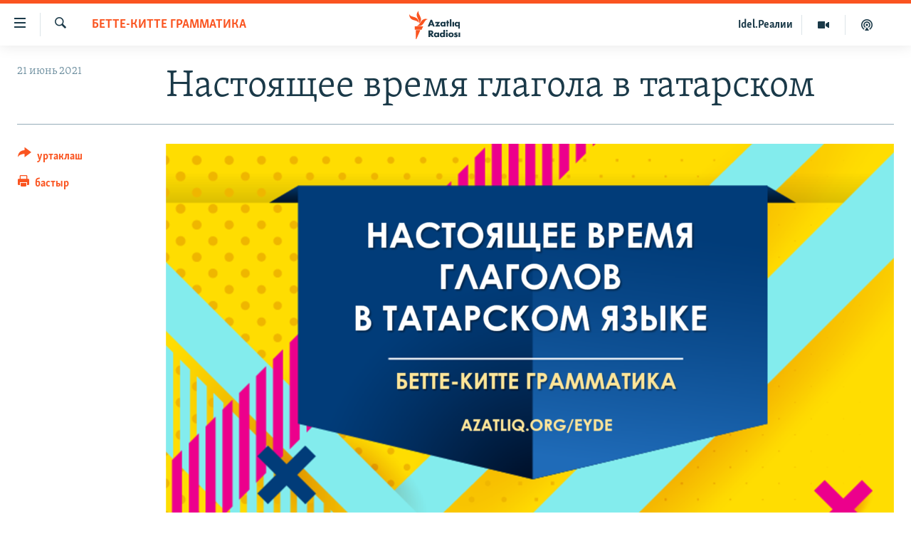

--- FILE ---
content_type: text/html; charset=utf-8
request_url: https://www.azatliq.org/a/31318032.html
body_size: 17730
content:

<!DOCTYPE html>
<html lang="tt" dir="ltr" class="no-js">
<head>
<link href="/Content/responsive/RFE/tt-BA/RFE-tt-BA.css?&amp;av=0.0.0.0&amp;cb=370" rel="stylesheet"/>
<script src="https://tags.azatliq.org/rferl-pangea/prod/utag.sync.js"></script> <script type='text/javascript' src='https://www.youtube.com/iframe_api' async></script>
<link rel="manifest" href="/manifest.json">
<script type="text/javascript">
//a general 'js' detection, must be on top level in <head>, due to CSS performance
document.documentElement.className = "js";
var cacheBuster = "370";
var appBaseUrl = "/";
var imgEnhancerBreakpoints = [0, 144, 256, 408, 650, 1023, 1597];
var isLoggingEnabled = false;
var isPreviewPage = false;
var isLivePreviewPage = false;
if (!isPreviewPage) {
window.RFE = window.RFE || {};
window.RFE.cacheEnabledByParam = window.location.href.indexOf('nocache=1') === -1;
const url = new URL(window.location.href);
const params = new URLSearchParams(url.search);
// Remove the 'nocache' parameter
params.delete('nocache');
// Update the URL without the 'nocache' parameter
url.search = params.toString();
window.history.replaceState(null, '', url.toString());
} else {
window.addEventListener('load', function() {
const links = window.document.links;
for (let i = 0; i < links.length; i++) {
links[i].href = '#';
links[i].target = '_self';
}
})
}
var pwaEnabled = true;
var swCacheDisabled;
</script>
<meta charset="utf-8" />
<title>Настоящее время глагола в татарском</title>
<meta name="description" content="Продолжаем постигать секреты грамматики татарского языка! Максимально просто, доступным языком, с понятными примерами! Сегодня у нас на очереди – настоящее время у глаголов. " />
<meta name="keywords" content="Әйдә! Online, бетте-китте грамматика" />
<meta name="viewport" content="width=device-width, initial-scale=1.0" />
<meta http-equiv="X-UA-Compatible" content="IE=edge" />
<meta name="robots" content="max-image-preview:large"><meta property="fb:pages" content="139505469404757" />
<meta name="yandex-verification" content="8b6e6cd55829f8fe" />
<meta name="yandex-verification" content="464393d111286980" />
<link href="https://www.azatliq.org/a/31318032.html" rel="canonical" />
<meta name="apple-mobile-web-app-title" content="Азатлык радиосы" />
<meta name="apple-mobile-web-app-status-bar-style" content="black" />
<meta name="apple-itunes-app" content="app-id=475986784, app-argument=//31318032.ltr" />
<meta content="Настоящее время глагола в татарском" property="og:title" />
<meta content="Продолжаем постигать секреты грамматики татарского языка! Максимально просто, доступным языком, с понятными примерами! Сегодня у нас на очереди – настоящее время у глаголов. " property="og:description" />
<meta content="article" property="og:type" />
<meta content="https://www.azatliq.org/a/31318032.html" property="og:url" />
<meta content="Азатлык Радиосы" property="og:site_name" />
<meta content="https://www.facebook.com/azatliq" property="article:publisher" />
<meta content="https://gdb.rferl.org/07edfefb-e15a-40df-b38d-0548bb7f074e_cx0_cy1_cw0_w1200_h630.png" property="og:image" />
<meta content="1200" property="og:image:width" />
<meta content="630" property="og:image:height" />
<meta content="568280086670706" property="fb:app_id" />
<meta content="summary_large_image" name="twitter:card" />
<meta content="@Azatliq" name="twitter:site" />
<meta content="https://gdb.rferl.org/07edfefb-e15a-40df-b38d-0548bb7f074e_cx0_cy1_cw0_w1200_h630.png" name="twitter:image" />
<meta content="Настоящее время глагола в татарском" name="twitter:title" />
<meta content="Продолжаем постигать секреты грамматики татарского языка! Максимально просто, доступным языком, с понятными примерами! Сегодня у нас на очереди – настоящее время у глаголов. " name="twitter:description" />
<link rel="amphtml" href="https://www.azatliq.org/amp/31318032.html" />
<script type="application/ld+json">{"articleSection":"бетте-китте грамматика","isAccessibleForFree":true,"headline":"Настоящее время глагола в татарском","inLanguage":"tt-BA","keywords":"Әйдә! Online, бетте-китте грамматика","author":{"@type":"Person","name":"RFE/RL"},"datePublished":"2021-06-21 06:30:00Z","dateModified":"2021-06-21 08:51:24Z","publisher":{"logo":{"width":512,"height":220,"@type":"ImageObject","url":"https://www.azatliq.org/Content/responsive/RFE/tt-BA/img/logo.png"},"@type":"NewsMediaOrganization","url":"https://www.azatliq.org","sameAs":["https://www.facebook.com/azatliq","https://www.youtube.com/user/azatliqradiosi","https://www.instagram.com/azatliq/","https://telegram.me/joinchat/CxW5dz9ILszGJNLz9gk_RQ"],"name":"Азатлык Радиосы","alternateName":"Азатлык Радиосы"},"@context":"https://schema.org","@type":"NewsArticle","mainEntityOfPage":"https://www.azatliq.org/a/31318032.html","url":"https://www.azatliq.org/a/31318032.html","description":"Продолжаем постигать секреты грамматики татарского языка! Максимально просто, доступным языком, с понятными примерами! Сегодня у нас на очереди – настоящее время у глаголов. ","image":{"width":1080,"height":608,"@type":"ImageObject","url":"https://gdb.rferl.org/07edfefb-e15a-40df-b38d-0548bb7f074e_cx0_cy1_cw0_w1080_h608.png"},"name":"Настоящее время глагола в татарском"}</script>
<script src="/Scripts/responsive/infographics.b?v=dVbZ-Cza7s4UoO3BqYSZdbxQZVF4BOLP5EfYDs4kqEo1&amp;av=0.0.0.0&amp;cb=370"></script>
<script src="/Scripts/responsive/loader.b?v=Q26XNwrL6vJYKjqFQRDnx01Lk2pi1mRsuLEaVKMsvpA1&amp;av=0.0.0.0&amp;cb=370"></script>
<link rel="icon" type="image/svg+xml" href="/Content/responsive/RFE/img/webApp/favicon.svg" />
<link rel="alternate icon" href="/Content/responsive/RFE/img/webApp/favicon.ico" />
<link rel="mask-icon" color="#ea6903" href="/Content/responsive/RFE/img/webApp/favicon_safari.svg" />
<link rel="apple-touch-icon" sizes="152x152" href="/Content/responsive/RFE/img/webApp/ico-152x152.png" />
<link rel="apple-touch-icon" sizes="144x144" href="/Content/responsive/RFE/img/webApp/ico-144x144.png" />
<link rel="apple-touch-icon" sizes="114x114" href="/Content/responsive/RFE/img/webApp/ico-114x114.png" />
<link rel="apple-touch-icon" sizes="72x72" href="/Content/responsive/RFE/img/webApp/ico-72x72.png" />
<link rel="apple-touch-icon-precomposed" href="/Content/responsive/RFE/img/webApp/ico-57x57.png" />
<link rel="icon" sizes="192x192" href="/Content/responsive/RFE/img/webApp/ico-192x192.png" />
<link rel="icon" sizes="128x128" href="/Content/responsive/RFE/img/webApp/ico-128x128.png" />
<meta name="msapplication-TileColor" content="#ffffff" />
<meta name="msapplication-TileImage" content="/Content/responsive/RFE/img/webApp/ico-144x144.png" />
<link rel="preload" href="/Content/responsive/fonts/Skolar-Lt_LatnCyrl_v2.4.woff" type="font/woff" as="font" crossorigin="anonymous" />
<link rel="alternate" type="application/rss+xml" title="RFE/RL - Top Stories [RSS]" href="/api/" />
<link rel="sitemap" type="application/rss+xml" href="/sitemap.xml" />
</head>
<body class=" nav-no-loaded cc_theme pg-article print-lay-article js-category-to-nav nojs-images ">
<script type="text/javascript" >
var analyticsData = {url:"https://www.azatliq.org/a/31318032.html",property_id:"424",article_uid:"31318032",page_title:"Настоящее время глагола в татарском",page_type:"transcript",content_type:"article",subcontent_type:"transcript",last_modified:"2021-06-21 08:51:24Z",pub_datetime:"2021-06-21 06:30:00Z",pub_year:"2021",pub_month:"06",pub_day:"21",pub_hour:"06",pub_weekday:"Monday",section:"бетте-китте грамматика",english_section:"simple_grammar",byline:"",categories:"eyde_online,simple_grammar",domain:"www.azatliq.org",language:"Tatar-Bashkir",language_service:"RFERL Tatar-Bashkir",platform:"web",copied:"no",copied_article:"",copied_title:"",runs_js:"Yes",cms_release:"8.44.0.0.370",enviro_type:"prod",slug:"",entity:"RFE",short_language_service:"TB",platform_short:"W",page_name:"Настоящее время глагола в татарском"};
</script>
<noscript><iframe src="https://www.googletagmanager.com/ns.html?id=GTM-WXZBPZ" height="0" width="0" style="display:none;visibility:hidden"></iframe></noscript><script type="text/javascript" data-cookiecategory="analytics">
var gtmEventObject = Object.assign({}, analyticsData, {event: 'page_meta_ready'});window.dataLayer = window.dataLayer || [];window.dataLayer.push(gtmEventObject);
if (top.location === self.location) { //if not inside of an IFrame
var renderGtm = "true";
if (renderGtm === "true") {
(function(w,d,s,l,i){w[l]=w[l]||[];w[l].push({'gtm.start':new Date().getTime(),event:'gtm.js'});var f=d.getElementsByTagName(s)[0],j=d.createElement(s),dl=l!='dataLayer'?'&l='+l:'';j.async=true;j.src='//www.googletagmanager.com/gtm.js?id='+i+dl;f.parentNode.insertBefore(j,f);})(window,document,'script','dataLayer','GTM-WXZBPZ');
}
}
</script>
<!--Analytics tag js version start-->
<script type="text/javascript" data-cookiecategory="analytics">
var utag_data = Object.assign({}, analyticsData, {});
if(typeof(TealiumTagFrom)==='function' && typeof(TealiumTagSearchKeyword)==='function') {
var utag_from=TealiumTagFrom();var utag_searchKeyword=TealiumTagSearchKeyword();
if(utag_searchKeyword!=null && utag_searchKeyword!=='' && utag_data["search_keyword"]==null) utag_data["search_keyword"]=utag_searchKeyword;if(utag_from!=null && utag_from!=='') utag_data["from"]=TealiumTagFrom();}
if(window.top!== window.self&&utag_data.page_type==="snippet"){utag_data.page_type = 'iframe';}
try{if(window.top!==window.self&&window.self.location.hostname===window.top.location.hostname){utag_data.platform = 'self-embed';utag_data.platform_short = 'se';}}catch(e){if(window.top!==window.self&&window.self.location.search.includes("platformType=self-embed")){utag_data.platform = 'cross-promo';utag_data.platform_short = 'cp';}}
(function(a,b,c,d){ a="https://tags.azatliq.org/rferl-pangea/prod/utag.js"; b=document;c="script";d=b.createElement(c);d.src=a;d.type="text/java"+c;d.async=true; a=b.getElementsByTagName(c)[0];a.parentNode.insertBefore(d,a); })();
</script>
<!--Analytics tag js version end-->
<!-- Analytics tag management NoScript -->
<noscript>
<img style="position: absolute; border: none;" src="https://ssc.azatliq.org/b/ss/bbgprod,bbgentityrferl/1/G.4--NS/1057950596?pageName=rfe%3atb%3aw%3atranscript%3a%d0%9d%d0%b0%d1%81%d1%82%d0%be%d1%8f%d1%89%d0%b5%d0%b5%20%d0%b2%d1%80%d0%b5%d0%bc%d1%8f%20%d0%b3%d0%bb%d0%b0%d0%b3%d0%be%d0%bb%d0%b0%20%d0%b2%20%d1%82%d0%b0%d1%82%d0%b0%d1%80%d1%81%d0%ba%d0%be%d0%bc&amp;c6=%d0%9d%d0%b0%d1%81%d1%82%d0%be%d1%8f%d1%89%d0%b5%d0%b5%20%d0%b2%d1%80%d0%b5%d0%bc%d1%8f%20%d0%b3%d0%bb%d0%b0%d0%b3%d0%be%d0%bb%d0%b0%20%d0%b2%20%d1%82%d0%b0%d1%82%d0%b0%d1%80%d1%81%d0%ba%d0%be%d0%bc&amp;v36=8.44.0.0.370&amp;v6=D=c6&amp;g=https%3a%2f%2fwww.azatliq.org%2fa%2f31318032.html&amp;c1=D=g&amp;v1=D=g&amp;events=event1,event52&amp;c16=rferl%20tatar-bashkir&amp;v16=D=c16&amp;c5=simple_grammar&amp;v5=D=c5&amp;ch=%d0%b1%d0%b5%d1%82%d1%82%d0%b5-%d0%ba%d0%b8%d1%82%d1%82%d0%b5%20%d0%b3%d1%80%d0%b0%d0%bc%d0%bc%d0%b0%d1%82%d0%b8%d0%ba%d0%b0&amp;c15=tatar-bashkir&amp;v15=D=c15&amp;c4=article&amp;v4=D=c4&amp;c14=31318032&amp;v14=D=c14&amp;v20=no&amp;c17=web&amp;v17=D=c17&amp;mcorgid=518abc7455e462b97f000101%40adobeorg&amp;server=www.azatliq.org&amp;pageType=D=c4&amp;ns=bbg&amp;v29=D=server&amp;v25=rfe&amp;v30=424&amp;v105=D=User-Agent " alt="analytics" width="1" height="1" /></noscript>
<!-- End of Analytics tag management NoScript -->
<!--*** Accessibility links - For ScreenReaders only ***-->
<section>
<div class="sr-only">
<h2>Accessibility links</h2>
<ul>
<li><a href="#content" data-disable-smooth-scroll="1">төп эчтәлек</a></li>
<li><a href="#navigation" data-disable-smooth-scroll="1">төп меню</a></li>
<li><a href="#txtHeaderSearch" data-disable-smooth-scroll="1">эзләү</a></li>
</ul>
</div>
</section>
<div dir="ltr">
<div id="page">
<aside>
<div class="c-lightbox overlay-modal">
<div class="c-lightbox__intro">
<h2 class="c-lightbox__intro-title"></h2>
<button class="btn btn--rounded c-lightbox__btn c-lightbox__intro-next" title="алга">
<span class="ico ico--rounded ico-chevron-forward"></span>
<span class="sr-only">алга</span>
</button>
</div>
<div class="c-lightbox__nav">
<button class="btn btn--rounded c-lightbox__btn c-lightbox__btn--close" title="тәрәзне яп">
<span class="ico ico--rounded ico-close"></span>
<span class="sr-only">тәрәзне яп</span>
</button>
<button class="btn btn--rounded c-lightbox__btn c-lightbox__btn--prev" title="артка">
<span class="ico ico--rounded ico-chevron-backward"></span>
<span class="sr-only">артка</span>
</button>
<button class="btn btn--rounded c-lightbox__btn c-lightbox__btn--next" title="алга">
<span class="ico ico--rounded ico-chevron-forward"></span>
<span class="sr-only">алга</span>
</button>
</div>
<div class="c-lightbox__content-wrap">
<figure class="c-lightbox__content">
<span class="c-spinner c-spinner--lightbox">
<img src="/Content/responsive/img/player-spinner.png"
alt="please wait"
title="please wait" />
</span>
<div class="c-lightbox__img">
<div class="thumb">
<img src="" alt="" />
</div>
</div>
<figcaption>
<div class="c-lightbox__info c-lightbox__info--foot">
<span class="c-lightbox__counter"></span>
<span class="caption c-lightbox__caption"></span>
</div>
</figcaption>
</figure>
</div>
<div class="hidden">
<div class="content-advisory__box content-advisory__box--lightbox">
<span class="content-advisory__box-text">Бу сурәттә кайбер кулланучылар тетрәндергеч йә рәнҗетерлек дип санарлык эчтәлек бар</span>
<button class="btn btn--transparent content-advisory__box-btn m-t-md" value="text" type="button">
<span class="btn__text">
Карар өчен басыгыз
</span>
</button>
</div>
</div>
</div>
<div class="print-dialogue">
<div class="container">
<h3 class="print-dialogue__title section-head">Нәрсәләрне бастырырга:</h3>
<div class="print-dialogue__opts">
<ul class="print-dialogue__opt-group">
<li class="form__group form__group--checkbox">
<input class="form__check " id="checkboxImages" name="checkboxImages" type="checkbox" checked="checked" />
<label for="checkboxImages" class="form__label m-t-md">Сурәтләр</label>
</li>
<li class="form__group form__group--checkbox">
<input class="form__check " id="checkboxMultimedia" name="checkboxMultimedia" type="checkbox" checked="checked" />
<label for="checkboxMultimedia" class="form__label m-t-md">Мультимедиа</label>
</li>
</ul>
<ul class="print-dialogue__opt-group">
<li class="form__group form__group--checkbox">
<input class="form__check " id="checkboxEmbedded" name="checkboxEmbedded" type="checkbox" checked="checked" />
<label for="checkboxEmbedded" class="form__label m-t-md">Кыстырмалар</label>
</li>
<li class="hidden">
<input class="form__check " id="checkboxComments" name="checkboxComments" type="checkbox" />
<label for="checkboxComments" class="form__label m-t-md">Фикерләр</label>
</li>
</ul>
</div>
<div class="print-dialogue__buttons">
<button class="btn btn--secondary close-button" type="button" title="баш тарт">
<span class="btn__text ">баш тарт</span>
</button>
<button class="btn btn-cust-print m-l-sm" type="button" title="бастыр">
<span class="btn__text ">бастыр</span>
</button>
</div>
</div>
</div>
<div class="ctc-message pos-fix">
<div class="ctc-message__inner">сылтама хәтергә алынды</div>
</div>
</aside>
<div class="hdr-20 hdr-20--big">
<div class="hdr-20__inner">
<div class="hdr-20__max pos-rel">
<div class="hdr-20__side hdr-20__side--primary d-flex">
<label data-for="main-menu-ctrl" data-switcher-trigger="true" data-switch-target="main-menu-ctrl" class="burger hdr-trigger pos-rel trans-trigger" data-trans-evt="click" data-trans-id="menu">
<span class="ico ico-close hdr-trigger__ico hdr-trigger__ico--close burger__ico burger__ico--close"></span>
<span class="ico ico-menu hdr-trigger__ico hdr-trigger__ico--open burger__ico burger__ico--open"></span>
</label>
<div class="menu-pnl pos-fix trans-target" data-switch-target="main-menu-ctrl" data-trans-id="menu">
<div class="menu-pnl__inner">
<nav class="main-nav menu-pnl__item menu-pnl__item--first">
<ul class="main-nav__list accordeon" data-analytics-tales="false" data-promo-name="link" data-location-name="nav,secnav">
<li class="main-nav__item">
<a class="main-nav__item-name main-nav__item-name--link" href="/z/570" title="яңалыклар" data-item-name="news" >яңалыклар</a>
</li>
<li class="main-nav__item">
<a class="main-nav__item-name main-nav__item-name--link" href="/z/572" title="башкортстан" data-item-name="bashkortostan" >башкортстан</a>
</li>
<li class="main-nav__item">
<a class="main-nav__item-name main-nav__item-name--link" href="/z/571" title="татарстан" data-item-name="tatarstan" >татарстан</a>
</li>
<li class="main-nav__item">
<a class="main-nav__item-name main-nav__item-name--link" href="/z/805" title="кырым" data-item-name="crimea" >кырым</a>
</li>
<li class="main-nav__item">
<a class="main-nav__item-name main-nav__item-name--link" href="/z/573" title="татар-башкорт дөньясы" data-item-name="region" >татар-башкорт дөньясы</a>
</li>
<li class="main-nav__item">
<a class="main-nav__item-name main-nav__item-name--link" href="/z/22623" title="сугыш" data-item-name="war_in_ukraine" >сугыш</a>
</li>
<li class="main-nav__item">
<a class="main-nav__item-name main-nav__item-name--link" href="/p/8512.html" title="Безне томаладылар" data-item-name="blocked" >Безне томаладылар</a>
</li>
<li class="main-nav__item accordeon__item" data-switch-target="menu-item-644">
<label class="main-nav__item-name main-nav__item-name--label accordeon__control-label" data-switcher-trigger="true" data-for="menu-item-644">
шәлкемнәр
<span class="ico ico-chevron-down main-nav__chev"></span>
</label>
<div class="main-nav__sub-list">
<a class="main-nav__item-name main-nav__item-name--link main-nav__item-name--sub" href="/z/583" title="әңгәмә" data-item-name="interview" >әңгәмә</a>
<a class="main-nav__item-name main-nav__item-name--link main-nav__item-name--sub" href="/z/2191" title="комментар" data-item-name="comment" >комментар</a>
<a class="main-nav__item-name main-nav__item-name--link main-nav__item-name--sub" href="/z/888" title="дини тормыш" data-item-name="program_religion" >дини тормыш</a>
<a class="main-nav__item-name main-nav__item-name--link main-nav__item-name--sub" href="/z/703" title="пәрәвез" data-item-name="program_internet" >пәрәвез</a>
<a class="main-nav__item-name main-nav__item-name--link main-nav__item-name--sub" href="/z/581" title="фән-фәсмәтән" data-item-name="program_science" >фән-фәсмәтән</a>
<a class="main-nav__item-name main-nav__item-name--link main-nav__item-name--sub" href="/z/17503" title="киноханә" data-item-name="cinema" >киноханә</a>
</div>
</li>
<li class="main-nav__item">
<a class="main-nav__item-name main-nav__item-name--link" href="/z/23529" title="Дөнья хәлләре" data-item-name="rferl-world" >Дөнья хәлләре</a>
</li>
<li class="main-nav__item">
<a class="main-nav__item-name main-nav__item-name--link" href="/z/22501" title="татарча подкаст" data-item-name="tatar_podcast2" >татарча подкаст</a>
</li>
</ul>
</nav>
<div class="menu-pnl__item">
<a href="https://www.azatliq.org/eyde" class="menu-pnl__item-link" alt="ӘЙДӘ ONLINE">ӘЙДӘ ONLINE</a>
<a href="https://www.idelreal.org" class="menu-pnl__item-link" alt="IDEL.РЕАЛИИ">IDEL.РЕАЛИИ</a>
</div>
<div class="menu-pnl__item menu-pnl__item--social">
<h5 class="menu-pnl__sub-head">Безгә кушылыгыз!</h5>
<a href="https://www.facebook.com/azatliq" title="Без Facebook-та" data-analytics-text="follow_on_facebook" class="btn btn--rounded btn--social-inverted menu-pnl__btn js-social-btn btn-facebook" target="_blank" rel="noopener">
<span class="ico ico-facebook-alt ico--rounded"></span>
</a>
<a href="https://www.youtube.com/user/azatliqradiosi" title="Безнең Youtube каналы" data-analytics-text="follow_on_youtube" class="btn btn--rounded btn--social-inverted menu-pnl__btn js-social-btn btn-youtube" target="_blank" rel="noopener">
<span class="ico ico-youtube ico--rounded"></span>
</a>
<a href="https://www.instagram.com/azatliq/" title="Без Instagram-да" data-analytics-text="follow_on_instagram" class="btn btn--rounded btn--social-inverted menu-pnl__btn js-social-btn btn-instagram" target="_blank" rel="noopener">
<span class="ico ico-instagram ico--rounded"></span>
</a>
<a href="https://telegram.me/joinchat/CxW5dz9ILszGJNLz9gk_RQ" title="Без Telegram-да" data-analytics-text="follow_on_telegram" class="btn btn--rounded btn--social-inverted menu-pnl__btn js-social-btn btn-telegram" target="_blank" rel="noopener">
<span class="ico ico-telegram ico--rounded"></span>
</a>
</div>
<div class="menu-pnl__item">
<a href="/navigation/allsites" class="menu-pnl__item-link">
<span class="ico ico-languages "></span>
БАШКА ТЕЛЛӘРДӘ
</a>
</div>
</div>
</div>
<label data-for="top-search-ctrl" data-switcher-trigger="true" data-switch-target="top-search-ctrl" class="top-srch-trigger hdr-trigger">
<span class="ico ico-close hdr-trigger__ico hdr-trigger__ico--close top-srch-trigger__ico top-srch-trigger__ico--close"></span>
<span class="ico ico-search hdr-trigger__ico hdr-trigger__ico--open top-srch-trigger__ico top-srch-trigger__ico--open"></span>
</label>
<div class="srch-top srch-top--in-header" data-switch-target="top-search-ctrl">
<div class="container">
<form action="/s" class="srch-top__form srch-top__form--in-header" id="form-topSearchHeader" method="get" role="search"><label for="txtHeaderSearch" class="sr-only">эзләү</label>
<input type="text" id="txtHeaderSearch" name="k" placeholder="эзләгән табар.." accesskey="s" value="" class="srch-top__input analyticstag-event" onkeydown="if (event.keyCode === 13) { FireAnalyticsTagEventOnSearch('search', $dom.get('#txtHeaderSearch')[0].value) }" />
<button title="эзләү" type="submit" class="btn btn--top-srch analyticstag-event" onclick="FireAnalyticsTagEventOnSearch('search', $dom.get('#txtHeaderSearch')[0].value) ">
<span class="ico ico-search"></span>
</button></form>
</div>
</div>
<a href="/" class="main-logo-link">
<img src="/Content/responsive/RFE/tt-BA/img/logo-compact.svg" class="main-logo main-logo--comp" alt="site logo">
<img src="/Content/responsive/RFE/tt-BA/img/logo.svg" class="main-logo main-logo--big" alt="site logo">
</a>
</div>
<div class="hdr-20__side hdr-20__side--secondary d-flex">
<a href="/z/22501" title="Татарча подкаст" class="hdr-20__secondary-item" data-item-name="podcast">
<span class="ico ico-podcast hdr-20__secondary-icon"></span>
</a>
<a href="/z/2710" title="Мультимедиа" class="hdr-20__secondary-item" data-item-name="video">
<span class="ico ico-video hdr-20__secondary-icon"></span>
</a>
<a href="https://www.idelreal.org" title="Idel.Реалии" class="hdr-20__secondary-item hdr-20__secondary-item--lang" data-item-name="satellite">
Idel.Реалии
</a>
<a href="/s" title="эзләү" class="hdr-20__secondary-item hdr-20__secondary-item--search" data-item-name="search">
<span class="ico ico-search hdr-20__secondary-icon hdr-20__secondary-icon--search"></span>
</a>
<div class="srch-bottom">
<form action="/s" class="srch-bottom__form d-flex" id="form-bottomSearch" method="get" role="search"><label for="txtSearch" class="sr-only">эзләү</label>
<input type="search" id="txtSearch" name="k" placeholder="эзләгән табар.." accesskey="s" value="" class="srch-bottom__input analyticstag-event" onkeydown="if (event.keyCode === 13) { FireAnalyticsTagEventOnSearch('search', $dom.get('#txtSearch')[0].value) }" />
<button title="эзләү" type="submit" class="btn btn--bottom-srch analyticstag-event" onclick="FireAnalyticsTagEventOnSearch('search', $dom.get('#txtSearch')[0].value) ">
<span class="ico ico-search"></span>
</button></form>
</div>
</div>
<img src="/Content/responsive/RFE/tt-BA/img/logo-print.gif" class="logo-print" alt="site logo">
<img src="/Content/responsive/RFE/tt-BA/img/logo-print_color.png" class="logo-print logo-print--color" alt="site logo">
</div>
</div>
</div>
<script>
if (document.body.className.indexOf('pg-home') > -1) {
var nav2In = document.querySelector('.hdr-20__inner');
var nav2Sec = document.querySelector('.hdr-20__side--secondary');
var secStyle = window.getComputedStyle(nav2Sec);
if (nav2In && window.pageYOffset < 150 && secStyle['position'] !== 'fixed') {
nav2In.classList.add('hdr-20__inner--big')
}
}
</script>
<div class="c-hlights c-hlights--breaking c-hlights--no-item" data-hlight-display="mobile,desktop">
<div class="c-hlights__wrap container p-0">
<div class="c-hlights__nav">
<a role="button" href="#" title="артка">
<span class="ico ico-chevron-backward m-0"></span>
<span class="sr-only">артка</span>
</a>
<a role="button" href="#" title="алга">
<span class="ico ico-chevron-forward m-0"></span>
<span class="sr-only">алга</span>
</a>
</div>
<span class="c-hlights__label">
<span class="">Кайнар хәбәр</span>
<span class="switcher-trigger">
<label data-for="more-less-1" data-switcher-trigger="true" class="switcher-trigger__label switcher-trigger__label--more p-b-0" title="күбрәк күрсәт">
<span class="ico ico-chevron-down"></span>
</label>
<label data-for="more-less-1" data-switcher-trigger="true" class="switcher-trigger__label switcher-trigger__label--less p-b-0" title="азрак күрсәт">
<span class="ico ico-chevron-up"></span>
</label>
</span>
</span>
<ul class="c-hlights__items switcher-target" data-switch-target="more-less-1">
</ul>
</div>
</div> <div id="content">
<main class="container">
<div class="hdr-container">
<div class="row">
<div class="col-category col-xs-12 col-md-2 pull-left"> <div class="category js-category">
<a class="" href="/z/22322">бетте-китте грамматика</a> </div>
</div><div class="col-title col-xs-12 col-md-10 pull-right"> <h1 class="title pg-title">
Настоящее время глагола в татарском
</h1>
</div><div class="col-publishing-details col-xs-12 col-sm-12 col-md-2 pull-left"> <div class="publishing-details ">
<div class="published">
<span class="date" >
<time pubdate="pubdate" datetime="2021-06-21T09:30:00+03:00">
21 июнь 2021
</time>
</span>
</div>
</div>
</div><div class="col-lg-12 separator"> <div class="separator">
<hr class="title-line" />
</div>
</div><div class="col-multimedia col-xs-12 col-md-10 pull-right"> <div class="cover-media">
<figure class="media-image js-media-expand">
<div class="img-wrap">
<div class="thumb thumb16_9">
<img src="https://gdb.rferl.org/07edfefb-e15a-40df-b38d-0548bb7f074e_cx0_cy1_cw0_w250_r1_s.png" alt="" />
</div>
</div>
</figure>
</div>
</div><div class="col-xs-12 col-md-2 pull-left article-share pos-rel"> <div class="share--box">
<div class="sticky-share-container" style="display:none">
<div class="container">
<a href="https://www.azatliq.org" id="logo-sticky-share">&nbsp;</a>
<div class="pg-title pg-title--sticky-share">
Настоящее время глагола в татарском
</div>
<div class="sticked-nav-actions">
<!--This part is for sticky navigation display-->
<p class="buttons link-content-sharing p-0 ">
<button class="btn btn--link btn-content-sharing p-t-0 " id="btnContentSharing" value="text" role="Button" type="" title="башка челтәрләр">
<span class="ico ico-share ico--l"></span>
<span class="btn__text ">
уртаклаш
</span>
</button>
</p>
<aside class="content-sharing js-content-sharing js-content-sharing--apply-sticky content-sharing--sticky"
role="complementary"
data-share-url="https://www.azatliq.org/a/31318032.html" data-share-title="Настоящее время глагола в татарском" data-share-text="Продолжаем постигать секреты грамматики татарского языка! Максимально просто, доступным языком, с понятными примерами! Сегодня у нас на очереди – настоящее время у глаголов. ">
<div class="content-sharing__popover">
<h6 class="content-sharing__title">уртаклаш</h6>
<button href="#close" id="btnCloseSharing" class="btn btn--text-like content-sharing__close-btn">
<span class="ico ico-close ico--l"></span>
</button>
<ul class="content-sharing__list">
<li class="content-sharing__item">
<div class="ctc ">
<input type="text" class="ctc__input" readonly="readonly">
<a href="" js-href="https://www.azatliq.org/a/31318032.html" class="content-sharing__link ctc__button">
<span class="ico ico-copy-link ico--rounded ico--s"></span>
<span class="content-sharing__link-text">сылтама</span>
</a>
</div>
</li>
<li class="content-sharing__item">
<a href="https://telegram.me/share/url?url=https%3a%2f%2fwww.azatliq.org%2fa%2f31318032.html"
data-analytics-text="share_on_telegram"
title="Telegram" target="_blank"
class="content-sharing__link js-social-btn">
<span class="ico ico-telegram ico--rounded ico--s"></span>
<span class="content-sharing__link-text">Telegram</span>
</a>
</li>
<li class="content-sharing__item visible-xs-inline-block visible-sm-inline-block">
<a href="whatsapp://send?text=https%3a%2f%2fwww.azatliq.org%2fa%2f31318032.html"
data-analytics-text="share_on_whatsapp"
title="WhatsApp" target="_blank"
class="content-sharing__link js-social-btn">
<span class="ico ico-whatsapp ico--rounded ico--s"></span>
<span class="content-sharing__link-text">WhatsApp</span>
</a>
</li>
<li class="content-sharing__item visible-md-inline-block visible-lg-inline-block">
<a href="https://web.whatsapp.com/send?text=https%3a%2f%2fwww.azatliq.org%2fa%2f31318032.html"
data-analytics-text="share_on_whatsapp_desktop"
title="WhatsApp" target="_blank"
class="content-sharing__link js-social-btn">
<span class="ico ico-whatsapp ico--rounded ico--s"></span>
<span class="content-sharing__link-text">WhatsApp</span>
</a>
</li>
<li class="content-sharing__item">
<a href="https://facebook.com/sharer.php?u=https%3a%2f%2fwww.azatliq.org%2fa%2f31318032.html"
data-analytics-text="share_on_facebook"
title="Facebook" target="_blank"
class="content-sharing__link js-social-btn">
<span class="ico ico-facebook ico--rounded ico--s"></span>
<span class="content-sharing__link-text">Facebook</span>
</a>
</li>
<li class="content-sharing__item">
<a href="https://twitter.com/share?url=https%3a%2f%2fwww.azatliq.org%2fa%2f31318032.html&amp;text=%d0%9d%d0%b0%d1%81%d1%82%d0%be%d1%8f%d1%89%d0%b5%d0%b5+%d0%b2%d1%80%d0%b5%d0%bc%d1%8f+%d0%b3%d0%bb%d0%b0%d0%b3%d0%be%d0%bb%d0%b0+%d0%b2+%d1%82%d0%b0%d1%82%d0%b0%d1%80%d1%81%d0%ba%d0%be%d0%bc"
data-analytics-text="share_on_twitter"
title="X (Twitter)" target="_blank"
class="content-sharing__link js-social-btn">
<span class="ico ico-twitter ico--rounded ico--s"></span>
<span class="content-sharing__link-text">X (Twitter)</span>
</a>
</li>
<li class="content-sharing__item">
<a href="mailto:?body=https%3a%2f%2fwww.azatliq.org%2fa%2f31318032.html&amp;subject=Настоящее время глагола в татарском"
title="Email"
class="content-sharing__link ">
<span class="ico ico-email ico--rounded ico--s"></span>
<span class="content-sharing__link-text">Email</span>
</a>
</li>
</ul>
</div>
</aside>
</div>
</div>
</div>
<div class="links">
<p class="buttons link-content-sharing p-0 ">
<button class="btn btn--link btn-content-sharing p-t-0 " id="btnContentSharing" value="text" role="Button" type="" title="башка челтәрләр">
<span class="ico ico-share ico--l"></span>
<span class="btn__text ">
уртаклаш
</span>
</button>
</p>
<aside class="content-sharing js-content-sharing " role="complementary"
data-share-url="https://www.azatliq.org/a/31318032.html" data-share-title="Настоящее время глагола в татарском" data-share-text="Продолжаем постигать секреты грамматики татарского языка! Максимально просто, доступным языком, с понятными примерами! Сегодня у нас на очереди – настоящее время у глаголов. ">
<div class="content-sharing__popover">
<h6 class="content-sharing__title">уртаклаш</h6>
<button href="#close" id="btnCloseSharing" class="btn btn--text-like content-sharing__close-btn">
<span class="ico ico-close ico--l"></span>
</button>
<ul class="content-sharing__list">
<li class="content-sharing__item">
<div class="ctc ">
<input type="text" class="ctc__input" readonly="readonly">
<a href="" js-href="https://www.azatliq.org/a/31318032.html" class="content-sharing__link ctc__button">
<span class="ico ico-copy-link ico--rounded ico--l"></span>
<span class="content-sharing__link-text">сылтама</span>
</a>
</div>
</li>
<li class="content-sharing__item">
<a href="https://telegram.me/share/url?url=https%3a%2f%2fwww.azatliq.org%2fa%2f31318032.html"
data-analytics-text="share_on_telegram"
title="Telegram" target="_blank"
class="content-sharing__link js-social-btn">
<span class="ico ico-telegram ico--rounded ico--l"></span>
<span class="content-sharing__link-text">Telegram</span>
</a>
</li>
<li class="content-sharing__item visible-xs-inline-block visible-sm-inline-block">
<a href="whatsapp://send?text=https%3a%2f%2fwww.azatliq.org%2fa%2f31318032.html"
data-analytics-text="share_on_whatsapp"
title="WhatsApp" target="_blank"
class="content-sharing__link js-social-btn">
<span class="ico ico-whatsapp ico--rounded ico--l"></span>
<span class="content-sharing__link-text">WhatsApp</span>
</a>
</li>
<li class="content-sharing__item visible-md-inline-block visible-lg-inline-block">
<a href="https://web.whatsapp.com/send?text=https%3a%2f%2fwww.azatliq.org%2fa%2f31318032.html"
data-analytics-text="share_on_whatsapp_desktop"
title="WhatsApp" target="_blank"
class="content-sharing__link js-social-btn">
<span class="ico ico-whatsapp ico--rounded ico--l"></span>
<span class="content-sharing__link-text">WhatsApp</span>
</a>
</li>
<li class="content-sharing__item">
<a href="https://facebook.com/sharer.php?u=https%3a%2f%2fwww.azatliq.org%2fa%2f31318032.html"
data-analytics-text="share_on_facebook"
title="Facebook" target="_blank"
class="content-sharing__link js-social-btn">
<span class="ico ico-facebook ico--rounded ico--l"></span>
<span class="content-sharing__link-text">Facebook</span>
</a>
</li>
<li class="content-sharing__item">
<a href="https://twitter.com/share?url=https%3a%2f%2fwww.azatliq.org%2fa%2f31318032.html&amp;text=%d0%9d%d0%b0%d1%81%d1%82%d0%be%d1%8f%d1%89%d0%b5%d0%b5+%d0%b2%d1%80%d0%b5%d0%bc%d1%8f+%d0%b3%d0%bb%d0%b0%d0%b3%d0%be%d0%bb%d0%b0+%d0%b2+%d1%82%d0%b0%d1%82%d0%b0%d1%80%d1%81%d0%ba%d0%be%d0%bc"
data-analytics-text="share_on_twitter"
title="X (Twitter)" target="_blank"
class="content-sharing__link js-social-btn">
<span class="ico ico-twitter ico--rounded ico--l"></span>
<span class="content-sharing__link-text">X (Twitter)</span>
</a>
</li>
<li class="content-sharing__item">
<a href="mailto:?body=https%3a%2f%2fwww.azatliq.org%2fa%2f31318032.html&amp;subject=Настоящее время глагола в татарском"
title="Email"
class="content-sharing__link ">
<span class="ico ico-email ico--rounded ico--l"></span>
<span class="content-sharing__link-text">Email</span>
</a>
</li>
</ul>
</div>
</aside>
<p class="link-print visible-md visible-lg buttons p-0">
<button class="btn btn--link btn-print p-t-0" onclick="if (typeof FireAnalyticsTagEvent === 'function') {FireAnalyticsTagEvent({ on_page_event: 'print_story' });}return false" title="(CTRL+P)">
<span class="ico ico-print"></span>
<span class="btn__text">бастыр</span>
</button>
</p>
</div>
</div>
</div>
</div>
</div>
<div class="body-container">
<div class="row">
<div class="col-xs-12 col-sm-12 col-md-10 col-lg-10 pull-right">
<div class="row">
<div class="col-xs-12 col-sm-12 col-md-8 col-lg-8 pull-left bottom-offset content-offset">
<div class="intro intro--bold" >
<p >Продолжаем постигать секреты грамматики татарского языка! Максимально просто, доступным языком, с понятными примерами! Сегодня у нас на очереди – настоящее время у глаголов. </p>
</div>
<div id="article-content" class="content-floated-wrap fb-quotable">
<div class="wsw">
<h4 class="wsw__h4"><strong>Фигыльнең хәзерге заман формасы</strong><br />
<em>(Настоя</em><em>щее время глагола</em><em>)</em></h4>
<p>Сәлам!</p>
<p>Мы начали изучать, пожалуй, самую объемную и важную часть речи татарского языка – фигыль (глагол). На прошлом занятии мы рассмотрели <strong><a class="wsw__a" href="https://www.azatliq.org/a/31262970.html" target="_blank">основу глагола</a></strong>, теперь уже смело можно приступать к различным формам и начинать употреблять их в речи.</p>
<p>Итак, самая распространенная и простая форма глагола – это <strong>глагол в</strong> <strong>настоящем времени</strong>, который описывает процессы в момент разговора. Представьте, как вы сидите в кофейне у озера Кабан, распивая свой сөтле чәй и наблюдаете, что происходит в моменте, то есть &quot;здесь и сейчас&quot; (точно так, как рекомендуют современные психологи): <em>кыз көймәдә <strong>йөзә</strong></em><strong> </strong>(девушка плывет на лодке), <em>акчарлак <strong>оча</strong></em><strong> </strong>(чайка летает), <em>малай велосипедта <strong>йөри</strong></em><strong> </strong>(мальчик ездит на велосипеде).</p>
<p><strong>Запоминаем!</strong></p>
<p>Если основа глагола заканчивается на согласный (кил, кит, ал), спрягаемая основа настоящего времени (3 лицо, ед.числа) образуется при помощи добавления окончаний <strong>-а/-ә</strong>:<br />
<small><em>кил<strong>ә</strong></em> (приходит),<br />
<em>кит<strong>ә</strong></em> (уходит),<br />
<em>ал<strong>а</strong></em> (берёт).</small></p>
<p> </p>
<div style="background:#eeeeee; border:1px solid #cccccc; padding:5px 10px">Если основа глагола заканчивается на гласный (тыңла, сөйлә, укы), спрягаемая основа настоящего времени (3 лицо, ед.числа) образуется при помощи замены окончаний на <strong>-ый/-и</strong><em>:</em><br />
<small><em>тыңл<strong>ый</strong></em> (слушает),<br />
<em>сөйл<strong>и</strong></em> (рассказывает),<br />
<em>ук<strong>ый</strong></em> (читает).</small></div>
<p> </p>
<p>Друзья, вы уже все знаете волшебный закон татарской грамматики: где правила – там и <strong>исключения</strong>! Так вот и в этот раз мы не можем обойтись без него:</p>
<div style="background:#eeeeee; border:1px solid #cccccc; padding:5px 10px">Если основа глагола заканчивается на <em>–у/ю</em> (ку, ю) спрягаемая основа настоящего времени (3 лицо, ед.числа) образуется при помощи окончаний <strong><em>-</em><em>а/</em></strong><em><strong>-ә:</strong></em><br />
<small><em>ку<strong>а</strong></em> (гонит),<br />
<em>ю<strong>а</strong></em> (моет, стирает)</small></div>
<p> </p>
<p>Традиционно закрепим новые знания <strong>тестом. </strong></p>
<div class="clear"></div>
<div class="wsw__embed">
<div id="quizId31318037" class="quiz quiz--embedded">
<h2>Тест: настоящее время</h2>
<div class="quiz__body quiz__body--flex quiz__body--embedded">
<div class="quiz__main-img">
<figure class="media-image js-media-expand">
<div class="img-wrap">
<div class="thumb">
<img src="https://gdb.rferl.org/963bdc60-4cd5-4e16-8dce-eb8a4fff7d30_cx0_cy7_cw100_w250_r1.jpg" alt="Тест: настоящее время" />
</div>
</div>
</figure>
</div>
<div class="quiz__intro m-t-md ta-c">
<h4 class="fs-xl">Сынау</h4>
<div class="buttons" onclick="FireAnalyticsTagEventQuiz('surveyStart', 'Тест: настоящее время')">
<a class="btn link-showMore js-btn-quiz-start m-t-lg btn-anim" data-ajax="true" data-ajax-method="GET" data-ajax-mode="replace" data-ajax-update="#quizId31318037" data-ajax-url="/Quiz/Start?id=31318037&amp;page=1&amp;isEmbedded=True" href="/a/31318037/p1.html?isEmbedded=True" title="Башла">Башла</a>
</div>
</div>
</div>
</div>
</div>
<h4 class="wsw__h4"><strong>Учимся говорить &quot;Нет&quot;!</strong></h4>
<p>Для образования отрицательной формы глагола настоящего времени, к основу глагола добавляем окончание <strong>–мый/ми: </strong></p>
<ul>
<li><small><em>сөйлә<strong>ми</strong> (не рассказывает), </em></small></li>
<li><small><em>аша<strong>мый</strong> (не ест), </em></small></li>
<li><small><em>көт<strong>ми</strong> (не </em><em>ждет</em><em>).</em></small><strong> </strong></li>
</ul>
<p>Предлагаем все окончания структурировать в одну <strong>шпаргалку.</strong></p><div class="wsw__embed">
<figure class="media-image js-media-expand">
<div class="img-wrap">
<div class="thumb">
<img alt="" src="https://gdb.rferl.org/002becf3-c1d1-44fe-9847-da76c20d0bb6_w250_r0_s.png" />
</div>
</div>
</figure>
</div>
<p><strong>Күнегү.</strong> Составьте рассказ, расположив предложения в правильном порядке:</p>
<p><strong>Алсу живет на пятом этаже. Она не пользуется лифтом. Пешком спускается и понимается по лестнице. Кроме того в течение дня много ходит пешком и пьет воду. Она не ест вредную пищу. Таким образом Алсу поддерживает свое здоровье.</strong></p><div class="clear"></div>
<div class="wsw__embed">
<div class="infgraphicsAttach">
<a class="flexible-iframe" data-height="300" data-iframe="true" data-layout="1" data-size="Article" data-width="100%" href="/a/526112/1/31318060.html">Составьте рассказ:</a>
</div>
</div>
<p> </p><div class="backgrounder clear ">
<div class="wsw">
<h3 class="wsw__h3">Полезные слова!</h3>
<p>Часто с глаголом в настоящем времени употребляются следующие наречия с значением времени, запомним и их:</p>
<ul>
<li><strong>Хәзер </strong>– сейчас</li>
<li><strong>Бүген </strong>– сегодня</li>
<li><strong>Быел </strong>– в этом году</li>
<li><strong>Гел </strong>– всегда</li>
<li><strong>Еш </strong>– часто</li>
<li><strong>Беркайчан да</strong> – никогда</li>
</ul> </div>
</div>
<p><strong>Күнегү. </strong>Составьте предложение.</p><div class="clear"></div>
<div class="wsw__embed">
<div class="infgraphicsAttach">
<a class="flexible-iframe" data-height="300" data-iframe="true" data-layout="1" data-size="Article" data-width="100%" href="/a/526113/1/31318066.html">Собери предложение - 1</a>
</div>
</div><div class="clear"></div>
<div class="wsw__embed">
<div class="infgraphicsAttach">
<a class="flexible-iframe" data-height="300" data-iframe="true" data-layout="1" data-size="Article" data-width="100%" href="/a/526114/1/31318067.html">Собери предложение - 2</a>
</div>
</div><div class="clear"></div>
<div class="wsw__embed">
<div class="infgraphicsAttach">
<a class="flexible-iframe" data-height="300" data-iframe="true" data-layout="1" data-size="Article" data-width="100%" href="/a/526188/1/31318070.html">Собери предложение - 4</a>
</div>
</div>
<div style="background:#eeeeee; border:1px solid #cccccc; padding:5px 10px"><strong>Кстати!</strong></div>
<div style="background:#eeeeee; border:1px solid #cccccc; padding:5px 10px">Настоящее время в татарском используется достаточно широко, а не только, когда действие происходит в данный момент. Вот ещё несколько примеров:</div>
<div style="background:#eeeeee; border:1px solid #cccccc; padding:5px 10px"><strong>Когда действие совершается регулярно, обычно:</strong> Һәр иртә ул алтыда тора <em>(Каждое утро он(а) встаёт в шесть)</em>.</div>
<div style="background:#eeeeee; border:1px solid #cccccc; padding:5px 10px"><strong>Когда мы говорим о каких-то фактах, непреложных вещах:</strong> Җир Кояш тирәли әйләнә. <em>(Земля вращается вокруг Солнца)</em>.</div>
<div style="background:#eeeeee; border:1px solid #cccccc; padding:5px 10px"><strong>Когда мы говорим о будущих событиях, которые, как мы думаем, произойдут:</strong> Әти кичен кайта, чәй әзерли тор. <em>(Папа вернётся вечером, пока готовь чай).</em></div>
<div style="background:#eeeeee; border:1px solid #cccccc; padding:5px 10px"><strong>Прошлые события, особенно в виде биографии: </strong>Тукай Кушлавыч авылында туа. <em>(Тукай родился в деревне Кушлавыч). </em></div>
<p> </p>
<p>Вы, возможно, успели заметить, что в этом уроке мы говорили только о 3-ем лице. А как же мы расскажем про себя, про второе лицо? Об этом мы поговорим уже на следующем занятии. А на сегодня у нас всё!</p><div class="wsw__embed">
<div class="media-pholder media-pholder--video media-pholder--embed">
<div class="c-sticky-container" data-poster="https://gdb.rferl.org/7d39b808-a451-492a-bd94-8a91daa44afc_tv_w250_r1.jpg">
<div class="c-sticky-element" data-sp_api="pangea-video" data-persistent data-persistent-browse-out >
<div class="c-mmp c-mmp--enabled c-mmp--loading c-mmp--video c-mmp--embed c-mmp--has-poster c-sticky-element__swipe-el"
data-player_id="" data-title="Настоящее время в татарском" data-hide-title="False"
data-breakpoint_s="320" data-breakpoint_m="640" data-breakpoint_l="992"
data-hlsjs-src="/Scripts/responsive/hls.b"
data-bypass-dash-for-vod="true"
data-bypass-dash-for-live-video="true"
data-bypass-dash-for-live-audio="true"
id="player29699309">
<div class="c-mmp__poster js-poster c-mmp__poster--video">
<img src="https://gdb.rferl.org/7d39b808-a451-492a-bd94-8a91daa44afc_tv_w250_r1.jpg" alt="Настоящее время в татарском" title="Настоящее время в татарском" class="c-mmp__poster-image-h" />
</div>
<a class="c-mmp__fallback-link" href="https://rfe-video-ns.akamaized.net/pangeavideo/2019/01/7/7d/7d39b808-a451-492a-bd94-8a91daa44afc_hq.mp4">
<span class="c-mmp__fallback-link-icon">
<span class="ico ico-play"></span>
</span>
</a>
<div class="c-spinner">
<img src="/Content/responsive/img/player-spinner.png" alt="please wait" title="please wait" />
</div>
<span class="c-mmp__big_play_btn js-btn-play-big">
<span class="ico ico-play"></span>
</span>
<div class="c-mmp__player">
<video src="https://rfe-video-ns.akamaized.net/pangeavideo/2019/01/7/7d/7d39b808-a451-492a-bd94-8a91daa44afc_hq.mp4" data-fallbacksrc="https://rfe-video-ns.akamaized.net/pangeavideo/2019/01/7/7d/7d39b808-a451-492a-bd94-8a91daa44afc.mp4" data-fallbacktype="video/mp4" data-type="video/mp4" data-info="Auto" data-sources="[{&quot;AmpSrc&quot;:&quot;https://rfe-video-ns.akamaized.net/pangeavideo/2019/01/7/7d/7d39b808-a451-492a-bd94-8a91daa44afc_mobile.mp4&quot;,&quot;Src&quot;:&quot;https://rfe-video-ns.akamaized.net/pangeavideo/2019/01/7/7d/7d39b808-a451-492a-bd94-8a91daa44afc_mobile.mp4&quot;,&quot;Type&quot;:&quot;video/mp4&quot;,&quot;DataInfo&quot;:&quot;270p&quot;,&quot;Url&quot;:null,&quot;BlockAutoTo&quot;:null,&quot;BlockAutoFrom&quot;:null},{&quot;AmpSrc&quot;:&quot;https://rfe-video-ns.akamaized.net/pangeavideo/2019/01/7/7d/7d39b808-a451-492a-bd94-8a91daa44afc.mp4&quot;,&quot;Src&quot;:&quot;https://rfe-video-ns.akamaized.net/pangeavideo/2019/01/7/7d/7d39b808-a451-492a-bd94-8a91daa44afc.mp4&quot;,&quot;Type&quot;:&quot;video/mp4&quot;,&quot;DataInfo&quot;:&quot;360p&quot;,&quot;Url&quot;:null,&quot;BlockAutoTo&quot;:null,&quot;BlockAutoFrom&quot;:null},{&quot;AmpSrc&quot;:&quot;https://rfe-video-ns.akamaized.net/pangeavideo/2019/01/7/7d/7d39b808-a451-492a-bd94-8a91daa44afc_hq.mp4&quot;,&quot;Src&quot;:&quot;https://rfe-video-ns.akamaized.net/pangeavideo/2019/01/7/7d/7d39b808-a451-492a-bd94-8a91daa44afc_hq.mp4&quot;,&quot;Type&quot;:&quot;video/mp4&quot;,&quot;DataInfo&quot;:&quot;640p&quot;,&quot;Url&quot;:null,&quot;BlockAutoTo&quot;:null,&quot;BlockAutoFrom&quot;:null}]" data-pub_datetime="2019-01-09 10:21:00Z" data-lt-on-play="0" data-lt-url="" webkit-playsinline="webkit-playsinline" playsinline="playsinline" style="width:100%; height:100%" title="Настоящее время в татарском" data-aspect-ratio="640/360" data-sdkadaptive="true" data-sdkamp="false" data-sdktitle="Настоящее время в татарском" data-sdkvideo="html5" data-sdkid="29699309" data-sdktype="Video ondemand">
</video>
</div>
<div class="c-mmp__overlay c-mmp__overlay--title c-mmp__overlay--partial c-mmp__overlay--disabled c-mmp__overlay--slide-from-top js-c-mmp__title-overlay">
<span class="c-mmp__overlay-actions c-mmp__overlay-actions-top js-overlay-actions">
<span class="c-mmp__overlay-actions-link c-mmp__overlay-actions-link--embed js-btn-embed-overlay" title="урнаштыру коды">
<span class="c-mmp__overlay-actions-link-ico ico ico-embed-code"></span>
<span class="c-mmp__overlay-actions-link-text">урнаштыру коды</span>
</span>
<span class="c-mmp__overlay-actions-link c-mmp__overlay-actions-link--share js-btn-sharing-overlay" title="уртаклаш">
<span class="c-mmp__overlay-actions-link-ico ico ico-share"></span>
<span class="c-mmp__overlay-actions-link-text">уртаклаш</span>
</span>
<span class="c-mmp__overlay-actions-link c-mmp__overlay-actions-link--close-sticky c-sticky-element__close-el" title="close">
<span class="c-mmp__overlay-actions-link-ico ico ico-close"></span>
</span>
</span>
<div class="c-mmp__overlay-title js-overlay-title">
<h5 class="c-mmp__overlay-media-title">
<a class="js-media-title-link" href="/a/29699309.html" target="_blank" rel="noopener" title="Настоящее время в татарском">Настоящее время в татарском</a>
</h5>
<div class="c-mmp__overlay-site-title">
<small>by <a href="https://www.azatliq.org" target="_blank" rel="noopener" title="Азатлык Радиосы">Азатлык Радиосы</a></small>
</div>
</div>
</div>
<div class="c-mmp__overlay c-mmp__overlay--sharing c-mmp__overlay--disabled c-mmp__overlay--slide-from-bottom js-c-mmp__sharing-overlay">
<span class="c-mmp__overlay-actions">
<span class="c-mmp__overlay-actions-link c-mmp__overlay-actions-link--embed js-btn-embed-overlay" title="урнаштыру коды">
<span class="c-mmp__overlay-actions-link-ico ico ico-embed-code"></span>
<span class="c-mmp__overlay-actions-link-text">урнаштыру коды</span>
</span>
<span class="c-mmp__overlay-actions-link c-mmp__overlay-actions-link--share js-btn-sharing-overlay" title="уртаклаш">
<span class="c-mmp__overlay-actions-link-ico ico ico-share"></span>
<span class="c-mmp__overlay-actions-link-text">уртаклаш</span>
</span>
<span class="c-mmp__overlay-actions-link c-mmp__overlay-actions-link--close js-btn-close-overlay" title="close">
<span class="c-mmp__overlay-actions-link-ico ico ico-close"></span>
</span>
</span>
<div class="c-mmp__overlay-tabs">
<div class="c-mmp__overlay-tab c-mmp__overlay-tab--disabled c-mmp__overlay-tab--slide-backward js-tab-embed-overlay" data-trigger="js-btn-embed-overlay" data-embed-source="//www.azatliq.org/embed/player/0/29699309.html?type=video" role="form">
<div class="c-mmp__overlay-body c-mmp__overlay-body--centered-vertical">
<div class="column">
<div class="c-mmp__status-msg ta-c js-message-embed-code-copied" role="tooltip">
The code has been copied to your clipboard.
</div>
<div class="c-mmp__form-group ta-c">
<input type="text" name="embed_code" class="c-mmp__input-text js-embed-code" dir="ltr" value="" readonly />
<span class="c-mmp__input-btn js-btn-copy-embed-code" title="Copy to clipboard"><span class="ico ico-content-copy"></span></span>
</div>
<hr class="c-mmp__separator-line" />
<div class="c-mmp__form-group ta-c">
<label class="c-mmp__form-inline-element">
<span class="c-mmp__form-inline-element-text" title="киңлек">киңлек</span>
<input type="text" title="киңлек" value="640" data-default="640" dir="ltr" name="embed_width" class="ta-c c-mmp__input-text c-mmp__input-text--xs js-video-embed-width" aria-live="assertive" />
<span class="c-mmp__input-suffix">px</span>
</label>
<label class="c-mmp__form-inline-element">
<span class="c-mmp__form-inline-element-text" title="биеклек">биеклек</span>
<input type="text" title="биеклек" value="360" data-default="360" dir="ltr" name="embed_height" class="ta-c c-mmp__input-text c-mmp__input-text--xs js-video-embed-height" aria-live="assertive" />
<span class="c-mmp__input-suffix">px</span>
</label>
</div>
</div>
</div>
</div>
<div class="c-mmp__overlay-tab c-mmp__overlay-tab--disabled c-mmp__overlay-tab--slide-forward js-tab-sharing-overlay" data-trigger="js-btn-sharing-overlay" role="form">
<div class="c-mmp__overlay-body c-mmp__overlay-body--centered-vertical">
<div class="column">
<div class="not-apply-to-sticky audio-fl-bwd">
<aside class="player-content-share share share--mmp" role="complementary"
data-share-url="https://www.azatliq.org/a/29699309.html" data-share-title="Настоящее время в татарском" data-share-text="">
<ul class="share__list">
<li class="share__item">
<a href="https://facebook.com/sharer.php?u=https%3a%2f%2fwww.azatliq.org%2fa%2f29699309.html"
data-analytics-text="share_on_facebook"
title="Facebook" target="_blank"
class="btn bg-transparent js-social-btn">
<span class="ico ico-facebook fs_xl "></span>
</a>
</li>
<li class="share__item">
<a href="https://twitter.com/share?url=https%3a%2f%2fwww.azatliq.org%2fa%2f29699309.html&amp;text=%d0%9d%d0%b0%d1%81%d1%82%d0%be%d1%8f%d1%89%d0%b5%d0%b5+%d0%b2%d1%80%d0%b5%d0%bc%d1%8f+%d0%b2+%d1%82%d0%b0%d1%82%d0%b0%d1%80%d1%81%d0%ba%d0%be%d0%bc"
data-analytics-text="share_on_twitter"
title="X (Twitter)" target="_blank"
class="btn bg-transparent js-social-btn">
<span class="ico ico-twitter fs_xl "></span>
</a>
</li>
<li class="share__item">
<a href="/a/29699309.html" title="уртаклаш" class="btn bg-transparent" target="_blank" rel="noopener">
<span class="ico ico-ellipsis fs_xl "></span>
</a>
</li>
</ul>
</aside>
</div>
<hr class="c-mmp__separator-line audio-fl-bwd xs-hidden s-hidden" />
<div class="c-mmp__status-msg ta-c js-message-share-url-copied" role="tooltip">
The URL has been copied to your clipboard
</div>
<div class="c-mmp__form-group ta-c audio-fl-bwd xs-hidden s-hidden">
<input type="text" name="share_url" class="c-mmp__input-text js-share-url" value="https://www.azatliq.org/a/29699309.html" dir="ltr" readonly />
<span class="c-mmp__input-btn js-btn-copy-share-url" title="Copy to clipboard"><span class="ico ico-content-copy"></span></span>
</div>
</div>
</div>
</div>
</div>
</div>
<div class="c-mmp__overlay c-mmp__overlay--settings c-mmp__overlay--disabled c-mmp__overlay--slide-from-bottom js-c-mmp__settings-overlay">
<span class="c-mmp__overlay-actions">
<span class="c-mmp__overlay-actions-link c-mmp__overlay-actions-link--close js-btn-close-overlay" title="close">
<span class="c-mmp__overlay-actions-link-ico ico ico-close"></span>
</span>
</span>
<div class="c-mmp__overlay-body c-mmp__overlay-body--centered-vertical">
<div class="column column--scrolling js-sources"></div>
</div>
</div>
<div class="c-mmp__overlay c-mmp__overlay--disabled js-c-mmp__disabled-overlay">
<div class="c-mmp__overlay-body c-mmp__overlay-body--centered-vertical">
<div class="column">
<p class="ta-c"><span class="ico ico-clock"></span>No media source currently available</p>
</div>
</div>
</div>
<div class="c-mmp__cpanel-container js-cpanel-container">
<div class="c-mmp__cpanel c-mmp__cpanel--hidden">
<div class="c-mmp__cpanel-playback-controls">
<span class="c-mmp__cpanel-btn c-mmp__cpanel-btn--play js-btn-play" title="play">
<span class="ico ico-play m-0"></span>
</span>
<span class="c-mmp__cpanel-btn c-mmp__cpanel-btn--pause js-btn-pause" title="pause">
<span class="ico ico-pause m-0"></span>
</span>
</div>
<div class="c-mmp__cpanel-progress-controls">
<span class="c-mmp__cpanel-progress-controls-current-time js-current-time" dir="ltr">0:00</span>
<span class="c-mmp__cpanel-progress-controls-duration js-duration" dir="ltr">
0:02:11
</span>
<span class="c-mmp__indicator c-mmp__indicator--horizontal" dir="ltr">
<span class="c-mmp__indicator-lines js-progressbar">
<span class="c-mmp__indicator-line c-mmp__indicator-line--range js-playback-range" style="width:100%"></span>
<span class="c-mmp__indicator-line c-mmp__indicator-line--buffered js-playback-buffered" style="width:0%"></span>
<span class="c-mmp__indicator-line c-mmp__indicator-line--tracked js-playback-tracked" style="width:0%"></span>
<span class="c-mmp__indicator-line c-mmp__indicator-line--played js-playback-played" style="width:0%"></span>
<span class="c-mmp__indicator-line c-mmp__indicator-line--live js-playback-live"><span class="strip"></span></span>
<span class="c-mmp__indicator-btn ta-c js-progressbar-btn">
<button class="c-mmp__indicator-btn-pointer" type="button"></button>
</span>
<span class="c-mmp__badge c-mmp__badge--tracked-time c-mmp__badge--hidden js-progressbar-indicator-badge" dir="ltr" style="left:0%">
<span class="c-mmp__badge-text js-progressbar-indicator-badge-text">0:00</span>
</span>
</span>
</span>
</div>
<div class="c-mmp__cpanel-additional-controls">
<span class="c-mmp__cpanel-additional-controls-volume js-volume-controls">
<span class="c-mmp__cpanel-btn c-mmp__cpanel-btn--volume js-btn-volume" title="volume">
<span class="ico ico-volume-unmuted m-0"></span>
</span>
<span class="c-mmp__indicator c-mmp__indicator--vertical js-volume-panel" dir="ltr">
<span class="c-mmp__indicator-lines js-volumebar">
<span class="c-mmp__indicator-line c-mmp__indicator-line--range js-volume-range" style="height:100%"></span>
<span class="c-mmp__indicator-line c-mmp__indicator-line--volume js-volume-level" style="height:0%"></span>
<span class="c-mmp__indicator-slider">
<span class="c-mmp__indicator-btn ta-c c-mmp__indicator-btn--hidden js-volumebar-btn">
<button class="c-mmp__indicator-btn-pointer" type="button"></button>
</span>
</span>
</span>
</span>
</span>
<div class="c-mmp__cpanel-additional-controls-settings js-settings-controls">
<span class="c-mmp__cpanel-btn c-mmp__cpanel-btn--settings-overlay js-btn-settings-overlay" title="source switch">
<span class="ico ico-settings m-0"></span>
</span>
<span class="c-mmp__cpanel-btn c-mmp__cpanel-btn--settings-expand js-btn-settings-expand" title="source switch">
<span class="ico ico-settings m-0"></span>
</span>
<div class="c-mmp__expander c-mmp__expander--sources js-c-mmp__expander--sources">
<div class="c-mmp__expander-content js-sources"></div>
</div>
</div>
<a href="/embed/player/Article/29699309.html?type=video&amp;FullScreenMode=True" target="_blank" rel="noopener" class="c-mmp__cpanel-btn c-mmp__cpanel-btn--fullscreen js-btn-fullscreen" title="fullscreen">
<span class="ico ico-fullscreen m-0"></span>
</a>
</div>
</div>
</div>
</div>
</div>
</div>
<div class="media-download">
<div class="simple-menu">
<span class="handler">
<span class="ico ico-download"></span>
<span class="label">йөкләү</span>
<span class="ico ico-chevron-down"></span>
</span>
<div class="inner">
<ul class="subitems">
<li class="subitem">
<a href="https://rfe-video-ns.akamaized.net/pangeavideo/2019/01/7/7d/7d39b808-a451-492a-bd94-8a91daa44afc_mobile.mp4?download=1" title="270p | 3.2MB" class="handler"
onclick="FireAnalyticsTagEventOnDownload(this, 'video', 29699309, 'Настоящее время в татарском', null, '', '2019', '01', '09')">
270p | 3.2MB
</a>
</li>
<li class="subitem">
<a href="https://rfe-video-ns.akamaized.net/pangeavideo/2019/01/7/7d/7d39b808-a451-492a-bd94-8a91daa44afc.mp4?download=1" title="360p | 3.8MB" class="handler"
onclick="FireAnalyticsTagEventOnDownload(this, 'video', 29699309, 'Настоящее время в татарском', null, '', '2019', '01', '09')">
360p | 3.8MB
</a>
</li>
<li class="subitem">
<a href="https://rfe-video-ns.akamaized.net/pangeavideo/2019/01/7/7d/7d39b808-a451-492a-bd94-8a91daa44afc_hq.mp4?download=1" title="640p | 6.8MB" class="handler"
onclick="FireAnalyticsTagEventOnDownload(this, 'video', 29699309, 'Настоящее время в татарском', null, '', '2019', '01', '09')">
640p | 6.8MB
</a>
</li>
</ul>
</div>
</div>
</div>
</div>
</div>
<p>*****</p>
<p>Как вам наша рубрика? Всё ли понятно? Может, у вас есть предложения? Обязательно пишите нам, будем рады любому конструктивному отзыву! Писать можно <a class="wsw__a" href="https://vk.com/eydetat" target="_blank">в нашу группу в Вконтакте</a> или по адресу: <strong>eydetat@gmail.com</strong></p>
<p>Заходите на <strong><a class="wsw__a" href="https://www.azatliq.org/eyde" target="_blank">наш сайт</a></strong>, каждый день вы найдёте там что-то новое и интересное! Также подписывайтесь на наши соцсети: мы есть в <strong><a class="wsw__a" href="https://vk.com/eydetat" target="_blank">Вконтакте</a></strong>, <strong><a class="wsw__a" href="https://t.me/eydetat" target="_blank">Telegram-е</a></strong>, <strong><a class="wsw__a" href="https://www.facebook.com/eydetat/" target="_blank">Facebook-е</a> </strong>и <strong><a class="wsw__a" href="https://www.instagram.com/eydetat/" target="_blank">Instagram-е</a></strong>. ​</p>
<p>Проект <a class="wsw__a" href="https://www.azatliq.org/eyde" target="_blank">&quot;<strong>Әйдә! Online</strong>. <strong>Изучаем татарский</strong>&quot;</a> предлагает качественные и современные курсы и материалы для изучения татарского языка. <strong><a class="wsw__a" href="https://www.azatliq.org/p/6509.html">Онлайн-курсы</a></strong> разговорного татарского, адаптированные литературные тексты, новости с подстрочным переводом, видео- и аудио-материалы, тесты и <strong><a class="wsw__a" href="https://www.azatliq.org/a/30097839.html">многое другое</a></strong>!</p>
<p>Скоро – больше! Оставайтесь с нашим проектом, сау булыгыз!​</p>
</div>
</div>
</div>
<div class="col-xs-12 col-sm-12 col-md-4 col-lg-4 pull-left design-top-offset"> <div class="region">
<div class="media-block-wrap" id="wrowblock-31050_21" data-area-id=R1_1>
<div class="wsw">
<div class="clear"></div>
<div class="wsw__embed">
<div class="infgraphicsAttach" style='width:100%;height:10px;'>
<script type="text/javascript">
initInfographics(
{
groups:[],
params:[],
isMobile:true
});
</script>
<style>
/* BANNER 3 COLUMN */
#GR-977 {
background-color: #e6e6e6; height:90px;
background-image: url(https://gdb.rferl.org/EEABF2FC-5ECA-4946-8F30-9F2EABB07AF8.png),
url(https://gdb.rferl.org/BE8069DE-B0E1-45D0-9839-FD8311206FEC.png);
background-position: 7% 46%, 49% 50%;
outline: 0px;
border-bottom: 2px solid #D2D2D2;
}
#GR-977:hover {
opacity: 0.95;
}
@media (max-width: 670px) {
#GR-977 {
background-image: url(https://gdb.rferl.org/EEABF2FC-5ECA-4946-8F30-9F2EABB07AF8.png),
url(https://gdb.rferl.org/ACAD2DB2-DDF2-4100-8A0B-347EE10AE6C2.png),
url(https://gdb.rferl.org/BE8069DE-B0E1-45D0-9839-FD8311206FEC.png);
background-position: 6% 46%, 92% 78%, 48% 50%;
}
}
@media (max-width: 480px) {
#GR-977 {
background-image: url(https://gdb.rferl.org/EEABF2FC-5ECA-4946-8F30-9F2EABB07AF8.png),
url(https://gdb.rferl.org/BE8069DE-B0E1-45D0-9839-FD8311206FEC.png);
background-position: 12% 46%, 45% 100% !important;
background-size: auto !important;
}
}
</style>
<link href="https://docs.rferl.org/branding/cdn/html_banners/banners-styles.css" rel="stylesheet">
<a href="https://www.azatliq.org/eyde">
<div id="GR-977" class="banner banner--side-images banner--align">
<div class="banner__side-image"></div>
<div class="banner__side-text">
</div>
<div class="banner__side-image"></div>
</div>
</a>
</div>
</div><div class="clear"></div>
<div class="wsw__embed">
<div class="infgraphicsAttach" >
<script type="text/javascript">
initInfographics(
{
groups:[],
params:[],
isMobile:true
});
</script>
<style>
#gr-1145--VK {
background: #ddd;
height: 100px;
-webkit-box-pack: end;
-ms-flex-pack: end;
justify-content: flex-end;
position: relative;
padding-right: 10px;
-webkit-transition: all .3s;
transition: all .3s;
border-bottom: 2px solid #bbb;
}
#gr-1145--VK h1 {
color: #1f2124;
font-size: 21px;
line-height: 24px;
width: 70%;
padding-left: 20px;
}
#gr-1145--VK h1 span {
color: #4a76a8;
}
#gr-1145--VK:before {
content: '';
width: 100px;
height: 117px;
background-image: url('https://gdb.rferl.org/9F8065DA-6D40-4F6F-A8BA-652970F8A380.png');
background-repeat: no-repeat;
background-position: bottom -20px left -25px;
background-size: 120px 114px;
position: absolute;
left: 0;
bottom: 0;
}
#gr-1145--VK:hover {
border-bottom: 2px solid #4a76a8;
background: #d1d1d1;
}
@media (min-width:640px) and (max-width:990px) {
#gr-1145--VK h1 {
width: 85%;
font-size: 22px;
}
}
@media (max-width:639px) {
#gr-1145--VK h1 {
width: 80%;
font-size: 22px;
}
}
@media (max-width:510px) {
#gr-1145--VK h1 {
width: 75%;
font-size: 19px;
line-height: 21px;
}
}
@media (max-width:420px) {
#gr-1145--VK h1 {
width: 100%;
font-size: 21px;
line-height: 23px;
text-align: center;
color: #CAD6E3;
}
#gr-1145--VK:before {
display: none;
}
#gr-1145--VK {
background: #4d76a1 url('https://docs.rferl.org/branding/cdn/html_banners/images/vk-bg.svg')no-repeat center center;
background-size: 150px;
padding: 5px;
border-bottom: 2px solid #325172;
}
#gr-1145--VK:hover {
background: #4d76a1 url('https://docs.rferl.org/branding/cdn/html_banners/images/vk-bg.svg')no-repeat center center;
background-size: 150px;
}
#gr-1145--VK h1 span {
color: #fff;
}
}
</style>
<link href="https://docs.rferl.org/branding/cdn/html_banners/banners-styles.css" rel="stylesheet">
<a href="https://vk.com/eydetat" target="_blank" class="banner__a">
<div id="gr-1145--VK" class="banner banner-fb">
<h1 class="font-2">Ежедневные обновления в <span>ВК</span>! Подписывайтесь</h1>
</div>
</a>
</div>
</div><div class="clear"></div>
<div class="wsw__embed">
<div class="infgraphicsAttach" >
<script type="text/javascript">
initInfographics(
{
groups:[],
params:[],
isMobile:true
});
</script>
<style>
#ir-banner--youtube {
background: #ddd;
height: 100px;
-webkit-box-pack: end;
-ms-flex-pack: end;
justify-content: flex-end;
position: relative;
padding-right: 10px;
-webkit-transition: all .3s;
transition: all .3s;
border-bottom: 2px solid #bbb;
}
#ir-banner--youtube h1 {
color: #1f2124;
font-size: 21px;
line-height: 24px;
width: 70%;
padding-left: 20px;
}
#ir-banner--youtube h1 span {
color: #d42428;
}
#ir-banner--youtube:before {
content: '';
width: 100px;
height: 117px;
background-image: url('https://gdb.rferl.org/9CDA82D4-76FC-4CAA-B1BE-C5CA79C3EC1B.png');
background-repeat: no-repeat;
background-position: bottom -20px left -25px;
background-size: 120px 114px;
position: absolute;
left: 0;
bottom: 0;
}
#ir-banner--youtube:hover {
border-bottom: 2px solid #d42428;
background: #d1d1d1;
}
@media (min-width:640px) and (max-width:990px) {
#ir-banner--youtube h1 {
width: 85%;
font-size: 22px;
}
}
@media (max-width:639px) {
#ir-banner--youtube h1 {
width: 80%;
font-size: 22px;
}
}
@media (max-width:510px) {
#ir-banner--youtube h1 {
width: 75%;
font-size: 19px;
line-height: 21px;
}
}
@media (max-width:420px) {
#ir-banner--youtube h1 {
width: 100%;
font-size: 21px;
line-height: 23px;
text-align: center;
color: #F2BEBF;
}
#ir-banner--youtube:before {
display: none;
}
#ir-banner--youtube {
background: #d42428 url('https://docs.rferl.org/branding/cdn/html_banners/images/yt-bg.svg')no-repeat center center;
background-size: 150px;
padding: 5px;
}
#ir-banner--youtube:hover {
background: #d42428 url('https://docs.rferl.org/branding/cdn/html_banners/images/yt-bg.svg')no-repeat center center;
background-size: 150px;
}
#ir-banner--youtube h1 span {
color: #fff;
}
}
</style>
<link href="https://docs.rferl.org/branding/cdn/html_banners/banners-styles.css" rel="stylesheet">
<a href="https://www.youtube.com/channel/UCUudvSCfgTMB4qJ3cxRBQmQ" target="_blank" class="banner__a">
<div id="ir-banner--youtube" class="banner banner-fb">
<h1 class="font-2">Смотрите все наши видео на <span>Youtube!</span></h1>
</div>
</a>
</div>
</div> </div>
</div>
<div class="media-block-wrap" id="wrowblock-31051_21" data-area-id=R2_1>
<h2 class="section-head">
<a href="/z/22322"><span class="ico ico-chevron-forward pull-right flip"></span>бетте-китте грамматика</a> </h2>
<div class="wsw">
<p><strong>Грамматика </strong>– это основа речи. В этой рубрике разбираем всю грамматику татарского языка: просто, интересно и доступным языком. Наши примеры, шпаргалки и упражнения помогут вам освоить татарский!</p> </div>
</div>
<div class="media-block-wrap" id="wrowblock-31052_21" data-area-id=R3_1>
<h2 class="section-head">
<a href="/z/22322"><span class="ico ico-chevron-forward pull-right flip"></span>последние уроки курса</a> </h2>
<div class="row">
<ul>
</ul>
</div>
</div>
</div>
</div>
</div>
</div>
</div>
</div>
</main>
<a class="btn pos-abs p-0 lazy-scroll-load" data-ajax="true" data-ajax-mode="replace" data-ajax-update="#ymla-section" data-ajax-url="/part/section/5/9459" href="/p/9459.html" loadonce="true" title="Монда да күз салыгыз!..)">​</a> <div id="ymla-section" class="clear ymla-section"></div>
</div>
<footer role="contentinfo">
<div id="foot" class="foot">
<div class="container">
<div class="foot-nav collapsed" id="foot-nav">
<div class="menu">
<ul class="items">
<li class="socials block-socials">
<span class="handler" id="socials-handler">
Безгә кушылыгыз!
</span>
<div class="inner">
<ul class="subitems follow">
<li>
<a href="https://www.facebook.com/azatliq" title="Без Facebook-та" data-analytics-text="follow_on_facebook" class="btn btn--rounded js-social-btn btn-facebook" target="_blank" rel="noopener">
<span class="ico ico-facebook-alt ico--rounded"></span>
</a>
</li>
<li>
<a href="https://www.youtube.com/user/azatliqradiosi" title="Безнең Youtube каналы" data-analytics-text="follow_on_youtube" class="btn btn--rounded js-social-btn btn-youtube" target="_blank" rel="noopener">
<span class="ico ico-youtube ico--rounded"></span>
</a>
</li>
<li>
<a href="https://www.instagram.com/azatliq/" title="Без Instagram-да" data-analytics-text="follow_on_instagram" class="btn btn--rounded js-social-btn btn-instagram" target="_blank" rel="noopener">
<span class="ico ico-instagram ico--rounded"></span>
</a>
</li>
<li>
<a href="https://telegram.me/joinchat/CxW5dz9ILszGJNLz9gk_RQ" title="Без Telegram-да" data-analytics-text="follow_on_telegram" class="btn btn--rounded js-social-btn btn-telegram" target="_blank" rel="noopener">
<span class="ico ico-telegram ico--rounded"></span>
</a>
</li>
<li>
<a href="/rssfeeds" title="RSS агымнары" data-analytics-text="follow_on_rss" class="btn btn--rounded js-social-btn btn-rss" >
<span class="ico ico-rss ico--rounded"></span>
</a>
</li>
</ul>
</div>
</li>
<li class="block-primary collapsed collapsible item">
<span class="handler">
мәгълүмат
<span title="close tab" class="ico ico-chevron-up"></span>
<span title="open tab" class="ico ico-chevron-down"></span>
<span title="add" class="ico ico-plus"></span>
<span title="remove" class="ico ico-minus"></span>
</span>
<div class="inner">
<ul class="subitems">
<li class="subitem">
<a class="handler" href="/p/8512.html" title="Азатлык Радиосы томаланды" >Азатлык Радиосы томаланды</a>
</li>
<li class="subitem">
<a class="handler" href="/p/4496.html" title="Азатлык Радиосы турында | Контакт" >Азатлык Радиосы турында | Контакт</a>
</li>
<li class="subitem">
<a class="handler" href="/p/5099.html" title="Азатлык Радиосы материалларын куллану" >Азатлык Радиосы материалларын куллану</a>
</li>
</ul>
</div>
</li>
<li class="block-primary collapsed collapsible item">
<span class="handler">
язылу
<span title="close tab" class="ico ico-chevron-up"></span>
<span title="open tab" class="ico ico-chevron-down"></span>
<span title="add" class="ico ico-plus"></span>
<span title="remove" class="ico ico-minus"></span>
</span>
<div class="inner">
<ul class="subitems">
<li class="subitem">
<a class="handler" href="http://www.azatliq.mobi/subscribe.html" title="Азатлык Радиосы хәбәрләре" >Азатлык Радиосы хәбәрләре</a>
</li>
<li class="subitem">
<a class="handler" href="/a/28395945.html" title="Азатлык Радиосы әсбабы" >Азатлык Радиосы әсбабы</a>
</li>
</ul>
</div>
</li>
</ul>
</div>
</div>
<div class="foot__item foot__item--copyrights">
<p class="copyright">Азатлык Радиосы © 2026 RFE/RL, Inc. | Бар хокуклар сакланган</p>
</div>
</div>
</div>
</footer> </div>
</div>
<script src="https://cdn.onesignal.com/sdks/web/v16/OneSignalSDK.page.js" defer></script>
<script>
if (!isPreviewPage) {
window.OneSignalDeferred = window.OneSignalDeferred || [];
OneSignalDeferred.push(function(OneSignal) {
OneSignal.init({
appId: "3cbb47b5-31e0-4f4e-98f1-b2e2aa041cbf",
});
});
}
</script> <script defer src="/Scripts/responsive/serviceWorkerInstall.js?cb=370"></script>
<script type="text/javascript">
// opera mini - disable ico font
if (navigator.userAgent.match(/Opera Mini/i)) {
document.getElementsByTagName("body")[0].className += " can-not-ff";
}
// mobile browsers test
if (typeof RFE !== 'undefined' && RFE.isMobile) {
if (RFE.isMobile.any()) {
document.getElementsByTagName("body")[0].className += " is-mobile";
}
else {
document.getElementsByTagName("body")[0].className += " is-not-mobile";
}
}
</script>
<script src="/conf.js?x=370" type="text/javascript"></script>
<div class="responsive-indicator">
<div class="visible-xs-block">XS</div>
<div class="visible-sm-block">SM</div>
<div class="visible-md-block">MD</div>
<div class="visible-lg-block">LG</div>
</div>
<script type="text/javascript">
var bar_data = {
"apiId": "31318032",
"apiType": "1",
"isEmbedded": "0",
"culture": "tt-BA",
"cookieName": "cmsLoggedIn",
"cookieDomain": "www.azatliq.org"
};
</script>
<div id="scriptLoaderTarget" style="display:none;contain:strict;"></div>
</body>
</html>

--- FILE ---
content_type: text/html; charset=utf-8
request_url: https://www.azatliq.org/a/526112/1/31318060.html?platformType=self-embed
body_size: 5888
content:

<!DOCTYPE html>
<html lang="tt" dir="ltr" class="no-js">
<head>
<script src="https://tags.azatliq.org/rferl-pangea/prod/utag.sync.js"></script> <script type='text/javascript' src='https://www.youtube.com/iframe_api' async></script>
<link rel="manifest" href="/manifest.json">
<script type="text/javascript">
//a general 'js' detection, must be on top level in <head>, due to CSS performance
document.documentElement.className = "js";
var cacheBuster = "370";
var appBaseUrl = "/";
var imgEnhancerBreakpoints = [0, 144, 256, 408, 650, 1023, 1597];
var isLoggingEnabled = false;
var isPreviewPage = false;
var isLivePreviewPage = false;
if (!isPreviewPage) {
window.RFE = window.RFE || {};
window.RFE.cacheEnabledByParam = window.location.href.indexOf('nocache=1') === -1;
const url = new URL(window.location.href);
const params = new URLSearchParams(url.search);
// Remove the 'nocache' parameter
params.delete('nocache');
// Update the URL without the 'nocache' parameter
url.search = params.toString();
window.history.replaceState(null, '', url.toString());
} else {
window.addEventListener('load', function() {
const links = window.document.links;
for (let i = 0; i < links.length; i++) {
links[i].href = '#';
links[i].target = '_self';
}
})
}
var pwaEnabled = true;
var swCacheDisabled;
</script>
<meta charset="utf-8" />
<title>Составьте рассказ:</title>
<meta name="description" content="" />
<meta name="keywords" content="серая зона" />
<meta name="viewport" content="width=device-width, initial-scale=1.0" />
<meta http-equiv="X-UA-Compatible" content="IE=edge" />
<meta name="robots" content="max-image-preview:large"><meta property="fb:pages" content="139505469404757" />
<meta name="yandex-verification" content="8b6e6cd55829f8fe" />
<meta name="yandex-verification" content="464393d111286980" />
<link href="https://www.azatliq.org/a/31318060.html" rel="canonical" />
<meta name="apple-mobile-web-app-title" content="Азатлык радиосы" />
<meta name="apple-mobile-web-app-status-bar-style" content="black" />
<meta name="apple-itunes-app" content="app-id=475986784, app-argument=//31318060.ltr" />
<meta content="Составьте рассказ:" property="og:title" />
<meta content="article" property="og:type" />
<meta content="https://www.azatliq.org/a/31318060.html" property="og:url" />
<meta content="Азатлык Радиосы" property="og:site_name" />
<meta content="https://www.facebook.com/azatliq" property="article:publisher" />
<meta content="https://www.azatliq.org/Content/responsive/RFE/tt-BA/img/top_logo_news.png" property="og:image" />
<meta content="1200" property="og:image:width" />
<meta content="675" property="og:image:height" />
<meta content="site logo" property="og:image:alt" />
<meta content="568280086670706" property="fb:app_id" />
<meta content="summary_large_image" name="twitter:card" />
<meta content="@Azatliq" name="twitter:site" />
<meta content="https://www.azatliq.org/Content/responsive/RFE/tt-BA/img/top_logo_news.png" name="twitter:image" />
<meta content="Составьте рассказ:" name="twitter:title" />
<meta content="" name="twitter:description" />
<script type="application/ld+json">{"articleSection":"серая зона","isAccessibleForFree":true,"headline":"Составьте рассказ:","inLanguage":"tt-BA","keywords":"серая зона","author":{"@type":"Person","name":"RFE/RL"},"datePublished":"2021-06-21 05:38:00Z","dateModified":"2021-06-21 05:40:26Z","publisher":{"logo":{"width":512,"height":220,"@type":"ImageObject","url":"https://www.azatliq.org/Content/responsive/RFE/tt-BA/img/logo.png"},"@type":"NewsMediaOrganization","url":"https://www.azatliq.org","sameAs":["https://www.facebook.com/azatliq","https://www.youtube.com/user/azatliqradiosi","https://www.instagram.com/azatliq/","https://telegram.me/joinchat/CxW5dz9ILszGJNLz9gk_RQ"],"name":"Азатлык Радиосы","alternateName":"Азатлык Радиосы"},"@context":"https://schema.org","@type":"NewsArticle","mainEntityOfPage":"https://www.azatliq.org/a/31318060.html","url":"https://www.azatliq.org/a/31318060.html","description":"","image":{"width":1080,"height":608,"@type":"ImageObject","url":"https://gdb.rferl.org/00000000-0000-0000-0000-000000000000_w1080_h608.gif"},"name":"Составьте рассказ:"}</script>
<script src="/Scripts/responsive/infographics.b?v=dVbZ-Cza7s4UoO3BqYSZdbxQZVF4BOLP5EfYDs4kqEo1&amp;av=0.0.0.0&amp;cb=370"></script>
<link rel="icon" type="image/svg+xml" href="/Content/responsive/RFE/img/webApp/favicon.svg" />
<link rel="alternate icon" href="/Content/responsive/RFE/img/webApp/favicon.ico" />
<link rel="mask-icon" color="#ea6903" href="/Content/responsive/RFE/img/webApp/favicon_safari.svg" />
<link rel="apple-touch-icon" sizes="152x152" href="/Content/responsive/RFE/img/webApp/ico-152x152.png" />
<link rel="apple-touch-icon" sizes="144x144" href="/Content/responsive/RFE/img/webApp/ico-144x144.png" />
<link rel="apple-touch-icon" sizes="114x114" href="/Content/responsive/RFE/img/webApp/ico-114x114.png" />
<link rel="apple-touch-icon" sizes="72x72" href="/Content/responsive/RFE/img/webApp/ico-72x72.png" />
<link rel="apple-touch-icon-precomposed" href="/Content/responsive/RFE/img/webApp/ico-57x57.png" />
<link rel="icon" sizes="192x192" href="/Content/responsive/RFE/img/webApp/ico-192x192.png" />
<link rel="icon" sizes="128x128" href="/Content/responsive/RFE/img/webApp/ico-128x128.png" />
<meta name="msapplication-TileColor" content="#ffffff" />
<meta name="msapplication-TileImage" content="/Content/responsive/RFE/img/webApp/ico-144x144.png" />
<link rel="preload" href="/Content/responsive/fonts/Skolar-Lt_LatnCyrl_v2.4.woff" type="font/woff" as="font" crossorigin="anonymous" />
<link rel="alternate" type="application/rss+xml" title="RFE/RL - Top Stories [RSS]" href="/api/" />
<link rel="sitemap" type="application/rss+xml" href="/sitemap.xml" />
<link rel="stylesheet" href="/Content/ifg-blank.css?av=0.0.0.0&amp;cb=370" /> </head>
<body class=" nav-no-loaded cc_theme nojs-images ">
<script type="text/javascript" >
var analyticsData = {url:"https://www.azatliq.org/a/31318060.html",property_id:"424",article_uid:"31318060",page_title:"Составьте рассказ:",page_type:"iframe",content_type:"article",subcontent_type:"special projects",last_modified:"2021-06-21 05:40:26Z",pub_datetime:"2021-06-21 05:38:00Z",pub_year:"2021",pub_month:"06",pub_day:"21",pub_hour:"05",pub_weekday:"Monday",section:"серая зона",byline:"",categories:"",domain:"www.azatliq.org",language:"Tatar-Bashkir",language_service:"RFERL Tatar-Bashkir",platform:"self-embed",copied:"no",copied_article:"",copied_title:"",runs_js:"Yes",cms_release:"8.44.0.0.370",enviro_type:"prod",slug:"",entity:"RFE",short_language_service:"TB",platform_short:"se",page_name:"Составьте рассказ:"};
</script>
<noscript><iframe src="https://www.googletagmanager.com/ns.html?id=GTM-WXZBPZ" height="0" width="0" style="display:none;visibility:hidden"></iframe></noscript><script type="text/javascript" data-cookiecategory="analytics">
var gtmEventObject = Object.assign({}, analyticsData, {event: 'page_meta_ready'});window.dataLayer = window.dataLayer || [];window.dataLayer.push(gtmEventObject);
if (top.location === self.location) { //if not inside of an IFrame
var renderGtm = "true";
if (renderGtm === "true") {
(function(w,d,s,l,i){w[l]=w[l]||[];w[l].push({'gtm.start':new Date().getTime(),event:'gtm.js'});var f=d.getElementsByTagName(s)[0],j=d.createElement(s),dl=l!='dataLayer'?'&l='+l:'';j.async=true;j.src='//www.googletagmanager.com/gtm.js?id='+i+dl;f.parentNode.insertBefore(j,f);})(window,document,'script','dataLayer','GTM-WXZBPZ');
}
}
</script>
<!--Analytics tag js version start-->
<script type="text/javascript" data-cookiecategory="analytics">
var utag_data = Object.assign({}, analyticsData, {});
if(typeof(TealiumTagFrom)==='function' && typeof(TealiumTagSearchKeyword)==='function') {
var utag_from=TealiumTagFrom();var utag_searchKeyword=TealiumTagSearchKeyword();
if(utag_searchKeyword!=null && utag_searchKeyword!=='' && utag_data["search_keyword"]==null) utag_data["search_keyword"]=utag_searchKeyword;if(utag_from!=null && utag_from!=='') utag_data["from"]=TealiumTagFrom();}
if(window.top!== window.self&&utag_data.page_type==="snippet"){utag_data.page_type = 'iframe';}
try{if(window.top!==window.self&&window.self.location.hostname===window.top.location.hostname){utag_data.platform = 'self-embed';utag_data.platform_short = 'se';}}catch(e){if(window.top!==window.self&&window.self.location.search.includes("platformType=self-embed")){utag_data.platform = 'cross-promo';utag_data.platform_short = 'cp';}}
(function(a,b,c,d){ a="https://tags.azatliq.org/rferl-pangea/prod/utag.js"; b=document;c="script";d=b.createElement(c);d.src=a;d.type="text/java"+c;d.async=true; a=b.getElementsByTagName(c)[0];a.parentNode.insertBefore(d,a); })();
</script>
<!--Analytics tag js version end-->
<!-- Analytics tag management NoScript -->
<noscript>
<img style="position: absolute; border: none;" src="https://ssc.azatliq.org/b/ss/bbgprod,bbgentityrferl/1/G.4--NS/191611016?pageName=rfe%3atb%3ase%3aiframe%3a%d0%a1%d0%be%d1%81%d1%82%d0%b0%d0%b2%d1%8c%d1%82%d0%b5%20%d1%80%d0%b0%d1%81%d1%81%d0%ba%d0%b0%d0%b7%3a&amp;c6=%d0%a1%d0%be%d1%81%d1%82%d0%b0%d0%b2%d1%8c%d1%82%d0%b5%20%d1%80%d0%b0%d1%81%d1%81%d0%ba%d0%b0%d0%b7%3a&amp;v36=8.44.0.0.370&amp;v6=D=c6&amp;g=https%3a%2f%2fwww.azatliq.org%2fa%2f31318060.html&amp;c1=D=g&amp;v1=D=g&amp;events=event1,event52&amp;c16=rferl%20tatar-bashkir&amp;v16=D=c16&amp;ch=%d1%81%d0%b5%d1%80%d0%b0%d1%8f%20%d0%b7%d0%be%d0%bd%d0%b0&amp;c15=tatar-bashkir&amp;v15=D=c15&amp;c4=article&amp;v4=D=c4&amp;c14=31318060&amp;v14=D=c14&amp;v20=no&amp;c17=self-embed&amp;v17=D=c17&amp;mcorgid=518abc7455e462b97f000101%40adobeorg&amp;server=www.azatliq.org&amp;pageType=D=c4&amp;ns=bbg&amp;v29=D=server&amp;v25=rfe&amp;v30=424&amp;v105=D=User-Agent " alt="analytics" width="1" height="1" /></noscript>
<!-- End of Analytics tag management NoScript -->
<script type="text/javascript">
initInfographics(
{
groups:[],
params:[],
isMobile:true
});
</script>
<!DOCTYPE HTML>
<html>
<head>
<script>
/* HERE YOU CAN PUT WORDS IN ORDER, WHICH WILL BE SHUFFLED AND PUT INTO QUIZ */
/* WORDS NEED TO BE DIVIDED BY COMMAS , AND BE INSIDE QUOTATION MARKS "". ON THE END, THERE IS NO COMMA.*/
var sortableWords = ["Алсу бишенче катта яши.","Ул лифт кулланмый.","Баскычтан җәяү төшә һәм җәяү менә.","Моннан тыш көн дәвамында җәяү күп йөри һәм су эчә.","Ул зыянлы ризык ашамый.","Шулай итеп Алсу үз сәламәтлеген кайгырта."];
</script>
<meta charset="UTF-8">
<meta name="viewport" content="width=device-width,initial-scale=1">
<!--link rel="stylesheet" href="css/style.css"-->
<script src="https://code.jquery.com/jquery-1.12.4.min.js"></script>
<script src='https://docs.rferl.org/Infographics/2020/2020_06/2020_06_LearnTatar/css/draganddrop.css' type='text/css'></script>
<script src='https://docs.rferl.org/Infographics/2020/2020_06/2020_06_LearnTatar/js/draganddrop.js' type='text/javascript'></script>
<style>
@font-face {
font-family: "Skolar Sans";
src: url(https://docs.rferl.org/Infographics/sources/fonts/Apollo_Framework/SkolarSansLatnCyrl-Bd.woff);
font-weight: 700; }
@font-face {
font-family: "Skolar Sans";
src: url(https://docs.rferl.org/Infographics/sources/fonts/Apollo_Framework/SkolarSansLatnCyrl-Rg.woff);
font-weight: 400; }
@font-face {
font-family: "Skolar";
src: url(https://docs.rferl.org/Infographics/sources/fonts/SkolarLatnCyrl-Rg.woff);
font-weight: 400; }
@font-face {
font-family: "Skolar";
src: url(https://docs.rferl.org/Infographics/sources/fonts/Apollo_Framework/SkolarLatnCyrl-Bd.woff);
font-weight: 700; }
@font-face {
font-family: "Skolar Italic";
src: url(https://docs.rferl.org/Infographics/sources/fonts/SkolarLatnCyrl-It.woff); }
html, body {
margin: 0;
padding: 0;
font-family: "Skolar";
scroll-behavior: smooth;
}
body {
/*padding: 36px;*/
color: #1f2124;
line-height: 1.4;
background: url("https://docs.rferl.org/Infographics/2019/2019_06/2019_06_TatarTimelineQuiz/images/quiz.jpg");
background-size: cover;
}
.body {
position: relative;
padding: 36px;
/*min-height: 596px;*/
background-color: rgba(0,0,0,0.5);
}
@media(max-width: 990px) {
body {
background: none;
padding: 0;
}
.body {
padding: 0;
}
}
.infographic_container {
position: relative;
margin: 0px auto;
width: 100%;
max-width: 720px;
/*height: 100%;*/
box-shadow: 0px 0px 10px rgba(0,0,0,0.2);
background-color: #fff;
padding: 4px 0 4px;
/*overflow-y: auto;*/
}
.infographic_container h2{
padding: 0 16px;
}
@media(max-width: 990px) {
.infographic_container {
border: 1px solid #DEE1E2;
width: auto;
}
}
.draggable_clone {
z-index: 120;
}
.success_container {
display: none;
position: relative;
width 100%;
margin: 12px 16px;
padding: 16px 24px;
border-radius: 8px;
color: white;
text-align: center;
background: #BB5402;
cursor: pointer;
}
.success_container.active {
display: block;
}
.green{
background: #A4D65E;
cursor: auto;
}
.red{
background: #D12430;
cursor: auto;
}
.sortable_group {
padding-left: 16px;
display: block;
}
.sortable_item {
position: relative;
width: calc(100% - 32px);
margin: 12px 0px;
padding: 16px 4px;
border-radius: 8px;
background: #EEE;
text-indent: 0;
text-align: center;
list-style-type: none;
display: block;
cursor: pointer;
}
.sortable .sortable_placeholder {
display: block !important;
}
</style>
</head>
<body>
<div class="body">
<div class="infographic_container">
<h2>Расставьте предложения в правильном порядке.</h2>
<ul id="sortable_group" class="sortable_group">
<!--li class="sortable_item">
Item 1
</li>
<li class="sortable_item">
Item 2
</li>
<li class="sortable_item">
Item 3
</li>
<li class="sortable_item">
Item 4
</li-->
</ul>
<div id="confirm_containerC" class="success_container active">Подтвердите</div>
<div id="success_containerC" class="success_container green">Правильно!</div>
<div id="wrong_containerC" class="success_container red">Неправильно!</div>
<div id="again_containerC" class="success_container">Заново</div>
</div>
</div>
<script>
/*WORDS IN ORDER QUIZ*/
/*SORTABLE QUIZ*/
var sortableWordsShuffled = [];
for(var i = 0; i < sortableWords.length; i++){
sortableWordsShuffled[i] = sortableWords[i];
}
shuffle(sortableWordsShuffled);
var sortableGroup = document.getElementById("sortable_group");
var confirmContainerC = document.getElementById("confirm_containerC");
var successContainerC = document.getElementById("success_containerC");
var wrongContainerC = document.getElementById("wrong_containerC");
var againContainerC = document.getElementById("again_containerC");
createItemsC();
function createItemsC(){
for(var i = 0; i < sortableWords.length;i++){
var sortableItem = document.createElement("li");
sortableItem.classList.add("sortable_item");
sortableItem.innerHTML = sortableWordsShuffled[i];
sortableGroup.appendChild(sortableItem);
}
}
function activteSortableWords(){
$('.sortable_group').sortable({
group: true
});
}
activteSortableWords();
var confirmationC = [];
confirmContainerC.addEventListener("click", clickConfirmC);
function clickConfirmC(){
for(var i = 0; i < sortableGroup.children.length;i++){
confirmationC[i] = sortableGroup.children[i].innerHTML;
}
confirmContainerC.classList.remove("active");
if (confirmationC.toString() == sortableWords.toString()){
successContainerC.classList.add("active");
}else{
wrong_containerC.classList.add("active");
}
againContainerC.classList.add("active");
}
againContainerC.addEventListener("click", resetSortableWords);
function resetSortableWords(){
sortableGroup.innerHTML = "";
successContainerC.classList.remove("active");
wrongContainerC.classList.remove("active");
confirmContainerC.classList.add("active");
againContainerC.classList.remove("active");
confirmationC = [];
createItemsC();
activteSortableWords();
}
function shuffle(a) {
var j, x, i;
for (i = a.length - 1; i > 0; i--) {
j = Math.floor(Math.random() * (i + 1));
x = a[i];
a[i] = a[j];
a[j] = x;
}
return a;
}
</script>
</body>
</html>
<script defer src="/Scripts/responsive/serviceWorkerInstall.js?cb=370"></script>
<script type="text/javascript">
// opera mini - disable ico font
if (navigator.userAgent.match(/Opera Mini/i)) {
document.getElementsByTagName("body")[0].className += " can-not-ff";
}
// mobile browsers test
if (typeof RFE !== 'undefined' && RFE.isMobile) {
if (RFE.isMobile.any()) {
document.getElementsByTagName("body")[0].className += " is-mobile";
}
else {
document.getElementsByTagName("body")[0].className += " is-not-mobile";
}
}
</script>
<script src="/conf.js?x=370" type="text/javascript"></script>
<script type="text/javascript">
var bar_data = {
"apiId": "31318060",
"apiType": "1",
"isEmbedded": "0",
"culture": "tt-BA",
"cookieName": "cmsLoggedIn",
"cookieDomain": "www.azatliq.org"
};
</script>
<div id="scriptLoaderTarget" style="display:none;contain:strict;"></div>
</body>
</html>

--- FILE ---
content_type: text/html; charset=utf-8
request_url: https://www.azatliq.org/a/526113/1/31318066.html?platformType=self-embed
body_size: 6040
content:

<!DOCTYPE html>
<html lang="tt" dir="ltr" class="no-js">
<head>
<script src="https://tags.azatliq.org/rferl-pangea/prod/utag.sync.js"></script> <script type='text/javascript' src='https://www.youtube.com/iframe_api' async></script>
<link rel="manifest" href="/manifest.json">
<script type="text/javascript">
//a general 'js' detection, must be on top level in <head>, due to CSS performance
document.documentElement.className = "js";
var cacheBuster = "370";
var appBaseUrl = "/";
var imgEnhancerBreakpoints = [0, 144, 256, 408, 650, 1023, 1597];
var isLoggingEnabled = false;
var isPreviewPage = false;
var isLivePreviewPage = false;
if (!isPreviewPage) {
window.RFE = window.RFE || {};
window.RFE.cacheEnabledByParam = window.location.href.indexOf('nocache=1') === -1;
const url = new URL(window.location.href);
const params = new URLSearchParams(url.search);
// Remove the 'nocache' parameter
params.delete('nocache');
// Update the URL without the 'nocache' parameter
url.search = params.toString();
window.history.replaceState(null, '', url.toString());
} else {
window.addEventListener('load', function() {
const links = window.document.links;
for (let i = 0; i < links.length; i++) {
links[i].href = '#';
links[i].target = '_self';
}
})
}
var pwaEnabled = true;
var swCacheDisabled;
</script>
<meta charset="utf-8" />
<title>Собери предложение - 1</title>
<meta name="description" content="" />
<meta name="keywords" content="серая зона" />
<meta name="viewport" content="width=device-width, initial-scale=1.0" />
<meta http-equiv="X-UA-Compatible" content="IE=edge" />
<meta name="robots" content="max-image-preview:large"><meta property="fb:pages" content="139505469404757" />
<meta name="yandex-verification" content="8b6e6cd55829f8fe" />
<meta name="yandex-verification" content="464393d111286980" />
<link href="https://www.azatliq.org/a/31318066.html" rel="canonical" />
<meta name="apple-mobile-web-app-title" content="Азатлык радиосы" />
<meta name="apple-mobile-web-app-status-bar-style" content="black" />
<meta name="apple-itunes-app" content="app-id=475986784, app-argument=//31318066.ltr" />
<meta content="Собери предложение - 1" property="og:title" />
<meta content="article" property="og:type" />
<meta content="https://www.azatliq.org/a/31318066.html" property="og:url" />
<meta content="Азатлык Радиосы" property="og:site_name" />
<meta content="https://www.facebook.com/azatliq" property="article:publisher" />
<meta content="https://www.azatliq.org/Content/responsive/RFE/tt-BA/img/top_logo_news.png" property="og:image" />
<meta content="1200" property="og:image:width" />
<meta content="675" property="og:image:height" />
<meta content="site logo" property="og:image:alt" />
<meta content="568280086670706" property="fb:app_id" />
<meta content="summary_large_image" name="twitter:card" />
<meta content="@Azatliq" name="twitter:site" />
<meta content="https://www.azatliq.org/Content/responsive/RFE/tt-BA/img/top_logo_news.png" name="twitter:image" />
<meta content="Собери предложение - 1" name="twitter:title" />
<meta content="" name="twitter:description" />
<script type="application/ld+json">{"articleSection":"серая зона","isAccessibleForFree":true,"headline":"Собери предложение - 1","inLanguage":"tt-BA","keywords":"серая зона","author":{"@type":"Person","name":"RFE/RL"},"datePublished":"2021-06-21 05:42:00Z","dateModified":"2021-06-21 05:46:13Z","publisher":{"logo":{"width":512,"height":220,"@type":"ImageObject","url":"https://www.azatliq.org/Content/responsive/RFE/tt-BA/img/logo.png"},"@type":"NewsMediaOrganization","url":"https://www.azatliq.org","sameAs":["https://www.facebook.com/azatliq","https://www.youtube.com/user/azatliqradiosi","https://www.instagram.com/azatliq/","https://telegram.me/joinchat/CxW5dz9ILszGJNLz9gk_RQ"],"name":"Азатлык Радиосы","alternateName":"Азатлык Радиосы"},"@context":"https://schema.org","@type":"NewsArticle","mainEntityOfPage":"https://www.azatliq.org/a/31318066.html","url":"https://www.azatliq.org/a/31318066.html","description":"","image":{"width":1080,"height":608,"@type":"ImageObject","url":"https://gdb.rferl.org/00000000-0000-0000-0000-000000000000_w1080_h608.gif"},"name":"Собери предложение - 1"}</script>
<script src="/Scripts/responsive/infographics.b?v=dVbZ-Cza7s4UoO3BqYSZdbxQZVF4BOLP5EfYDs4kqEo1&amp;av=0.0.0.0&amp;cb=370"></script>
<link rel="icon" type="image/svg+xml" href="/Content/responsive/RFE/img/webApp/favicon.svg" />
<link rel="alternate icon" href="/Content/responsive/RFE/img/webApp/favicon.ico" />
<link rel="mask-icon" color="#ea6903" href="/Content/responsive/RFE/img/webApp/favicon_safari.svg" />
<link rel="apple-touch-icon" sizes="152x152" href="/Content/responsive/RFE/img/webApp/ico-152x152.png" />
<link rel="apple-touch-icon" sizes="144x144" href="/Content/responsive/RFE/img/webApp/ico-144x144.png" />
<link rel="apple-touch-icon" sizes="114x114" href="/Content/responsive/RFE/img/webApp/ico-114x114.png" />
<link rel="apple-touch-icon" sizes="72x72" href="/Content/responsive/RFE/img/webApp/ico-72x72.png" />
<link rel="apple-touch-icon-precomposed" href="/Content/responsive/RFE/img/webApp/ico-57x57.png" />
<link rel="icon" sizes="192x192" href="/Content/responsive/RFE/img/webApp/ico-192x192.png" />
<link rel="icon" sizes="128x128" href="/Content/responsive/RFE/img/webApp/ico-128x128.png" />
<meta name="msapplication-TileColor" content="#ffffff" />
<meta name="msapplication-TileImage" content="/Content/responsive/RFE/img/webApp/ico-144x144.png" />
<link rel="preload" href="/Content/responsive/fonts/Skolar-Lt_LatnCyrl_v2.4.woff" type="font/woff" as="font" crossorigin="anonymous" />
<link rel="alternate" type="application/rss+xml" title="RFE/RL - Top Stories [RSS]" href="/api/" />
<link rel="sitemap" type="application/rss+xml" href="/sitemap.xml" />
<link rel="stylesheet" href="/Content/ifg-blank.css?av=0.0.0.0&amp;cb=370" /> </head>
<body class=" nav-no-loaded cc_theme nojs-images ">
<script type="text/javascript" >
var analyticsData = {url:"https://www.azatliq.org/a/31318066.html",property_id:"424",article_uid:"31318066",page_title:"Собери предложение - 1",page_type:"iframe",content_type:"article",subcontent_type:"special projects",last_modified:"2021-06-21 05:46:13Z",pub_datetime:"2021-06-21 05:42:00Z",pub_year:"2021",pub_month:"06",pub_day:"21",pub_hour:"05",pub_weekday:"Monday",section:"серая зона",byline:"",categories:"",domain:"www.azatliq.org",language:"Tatar-Bashkir",language_service:"RFERL Tatar-Bashkir",platform:"self-embed",copied:"no",copied_article:"",copied_title:"",runs_js:"Yes",cms_release:"8.44.0.0.370",enviro_type:"prod",slug:"",entity:"RFE",short_language_service:"TB",platform_short:"se",page_name:"Собери предложение - 1"};
</script>
<noscript><iframe src="https://www.googletagmanager.com/ns.html?id=GTM-WXZBPZ" height="0" width="0" style="display:none;visibility:hidden"></iframe></noscript><script type="text/javascript" data-cookiecategory="analytics">
var gtmEventObject = Object.assign({}, analyticsData, {event: 'page_meta_ready'});window.dataLayer = window.dataLayer || [];window.dataLayer.push(gtmEventObject);
if (top.location === self.location) { //if not inside of an IFrame
var renderGtm = "true";
if (renderGtm === "true") {
(function(w,d,s,l,i){w[l]=w[l]||[];w[l].push({'gtm.start':new Date().getTime(),event:'gtm.js'});var f=d.getElementsByTagName(s)[0],j=d.createElement(s),dl=l!='dataLayer'?'&l='+l:'';j.async=true;j.src='//www.googletagmanager.com/gtm.js?id='+i+dl;f.parentNode.insertBefore(j,f);})(window,document,'script','dataLayer','GTM-WXZBPZ');
}
}
</script>
<!--Analytics tag js version start-->
<script type="text/javascript" data-cookiecategory="analytics">
var utag_data = Object.assign({}, analyticsData, {});
if(typeof(TealiumTagFrom)==='function' && typeof(TealiumTagSearchKeyword)==='function') {
var utag_from=TealiumTagFrom();var utag_searchKeyword=TealiumTagSearchKeyword();
if(utag_searchKeyword!=null && utag_searchKeyword!=='' && utag_data["search_keyword"]==null) utag_data["search_keyword"]=utag_searchKeyword;if(utag_from!=null && utag_from!=='') utag_data["from"]=TealiumTagFrom();}
if(window.top!== window.self&&utag_data.page_type==="snippet"){utag_data.page_type = 'iframe';}
try{if(window.top!==window.self&&window.self.location.hostname===window.top.location.hostname){utag_data.platform = 'self-embed';utag_data.platform_short = 'se';}}catch(e){if(window.top!==window.self&&window.self.location.search.includes("platformType=self-embed")){utag_data.platform = 'cross-promo';utag_data.platform_short = 'cp';}}
(function(a,b,c,d){ a="https://tags.azatliq.org/rferl-pangea/prod/utag.js"; b=document;c="script";d=b.createElement(c);d.src=a;d.type="text/java"+c;d.async=true; a=b.getElementsByTagName(c)[0];a.parentNode.insertBefore(d,a); })();
</script>
<!--Analytics tag js version end-->
<!-- Analytics tag management NoScript -->
<noscript>
<img style="position: absolute; border: none;" src="https://ssc.azatliq.org/b/ss/bbgprod,bbgentityrferl/1/G.4--NS/1037014023?pageName=rfe%3atb%3ase%3aiframe%3a%d0%a1%d0%be%d0%b1%d0%b5%d1%80%d0%b8%20%d0%bf%d1%80%d0%b5%d0%b4%d0%bb%d0%be%d0%b6%d0%b5%d0%bd%d0%b8%d0%b5%20-%201&amp;c6=%d0%a1%d0%be%d0%b1%d0%b5%d1%80%d0%b8%20%d0%bf%d1%80%d0%b5%d0%b4%d0%bb%d0%be%d0%b6%d0%b5%d0%bd%d0%b8%d0%b5%20-%201&amp;v36=8.44.0.0.370&amp;v6=D=c6&amp;g=https%3a%2f%2fwww.azatliq.org%2fa%2f31318066.html&amp;c1=D=g&amp;v1=D=g&amp;events=event1,event52&amp;c16=rferl%20tatar-bashkir&amp;v16=D=c16&amp;ch=%d1%81%d0%b5%d1%80%d0%b0%d1%8f%20%d0%b7%d0%be%d0%bd%d0%b0&amp;c15=tatar-bashkir&amp;v15=D=c15&amp;c4=article&amp;v4=D=c4&amp;c14=31318066&amp;v14=D=c14&amp;v20=no&amp;c17=self-embed&amp;v17=D=c17&amp;mcorgid=518abc7455e462b97f000101%40adobeorg&amp;server=www.azatliq.org&amp;pageType=D=c4&amp;ns=bbg&amp;v29=D=server&amp;v25=rfe&amp;v30=424&amp;v105=D=User-Agent " alt="analytics" width="1" height="1" /></noscript>
<!-- End of Analytics tag management NoScript -->
<script type="text/javascript">
initInfographics(
{
groups:[],
params:[],
isMobile:true
});
</script>
<!DOCTYPE HTML>
<html>
<head>
<script>
/* *** PUT YOUR WORDS IN "wordsInOrder" *** */
/* THIS IS VARIABLE, WHERE YOU CAN PUT IN YOUR WORDS IN ORDER INTO QUIZ, QUIZ WILL SHUFFLE THEM */
/* THERE CAN BE HOW MANY WORDS YOU NEED */
/* ALL OF THEM ARE IN QUOTATION MARKS "" AND BETWEEN THEM ARE COMMAS , */
/* IMPORTANT - AFTER LAST WORD, THERE IS NO COMMA */
var wordsInOrder = [
"ул",
"хәзер",
"кая",
"бара?"
];
/* *** *** */
</script>
<meta charset="UTF-8">
<meta name="viewport" content="width=device-width,initial-scale=1">
<!--link rel="stylesheet" href="css/style.css"-->
<script src="https://code.jquery.com/jquery-1.12.4.min.js"></script>
<script src='https://docs.rferl.org/Infographics/2020/2020_06/2020_06_LearnTatar/css/draganddrop.css' type='text/css'></script>
<script src='https://docs.rferl.org/Infographics/2020/2020_06/2020_06_LearnTatar/js/draganddrop.js' type='text/javascript'></script>
<style>
@font-face {
font-family: "Skolar Sans";
src: url(https://docs.rferl.org/Infographics/sources/fonts/Apollo_Framework/SkolarSansLatnCyrl-Bd.woff);
font-weight: 700; }
@font-face {
font-family: "Skolar Sans";
src: url(https://docs.rferl.org/Infographics/sources/fonts/Apollo_Framework/SkolarSansLatnCyrl-Rg.woff);
font-weight: 400; }
@font-face {
font-family: "Skolar";
src: url(https://docs.rferl.org/Infographics/sources/fonts/SkolarLatnCyrl-Rg.woff);
font-weight: 400; }
@font-face {
font-family: "Skolar";
src: url(https://docs.rferl.org/Infographics/sources/fonts/Apollo_Framework/SkolarLatnCyrl-Bd.woff);
font-weight: 700; }
@font-face {
font-family: "Skolar Italic";
src: url(https://docs.rferl.org/Infographics/sources/fonts/SkolarLatnCyrl-It.woff); }
html, body {
margin: 0;
padding: 0;
font-family: "Skolar";
scroll-behavior: smooth;
}
body {
/*padding: 36px;*/
color: #1f2124;
line-height: 1.4;
background: url("https://docs.rferl.org/Infographics/2019/2019_06/2019_06_TatarTimelineQuiz/images/quiz.jpg");
background-size: cover;
}
.body {
position: relative;
padding: 36px;
/*min-height: 596px;*/
background-color: rgba(0,0,0,0.5);
}
@media(max-width: 990px) {
body {
background: none;
padding: 0;
}
.body {
padding: 0;
}
}
.infographic_container {
position: relative;
margin: 0px auto;
width: 100%;
max-width: 720px;
/*height: 100%;*/
box-shadow: 0px 0px 10px rgba(0,0,0,0.2);
background-color: #fff;
padding: 4px 0 4px;
/*overflow-y: auto;*/
}
.infographic_container h2{
padding: 0 16px;
}
@media(max-width: 990px) {
.infographic_container {
border: 1px solid #DEE1E2;
width: auto;
}
}
.drag_container {
position: relative;
display: flex;
flex-wrap: wrap;
justify-content: space-evenly;
/*height: 74px;*/
}
.drag_container .drag_item_container{
position: relative;
/*width: calc(25% - 32px);*/
margin: 12px 8px;
border-radius: 8px;
background: #EEE;
}
.drag_container .drag_item {
position: relative;
width: 100%;
padding: 16px 8px;
border-radius: 8px;
box-sizing: border-box;
background: #DEE1E2;
text-align: center;
cursor: pointer;
z-index: 100;
}
.draggable_clone {
z-index: 120;
}
.drop_container{
position: relative;
display: flex;
flex-wrap: wrap;
}
.drop_container .drop_item {
position: relative;
width: calc(25% - 8px);
height: 100%;
padding: 16px 24px;
border-radius: 8px;
margin: 4px;
box-sizing: border-box;
border: 2px dashed #DEE1E2;
text-align: center;
}
.drop_container .drop_item.full_item{
padding: 0px;
}
.drop_container .drop_item .drag_item {
position: relative;
width: 100%;
padding: 16px 4px;
border-radius: 8px;
box-sizing: border-box;
background: #DEE1E2;
text-align: center;
cursor: pointer;
z-index: 100;
top: 0px;
left: 0px;
}
.success_container {
display: none;
position: relative;
width 100%;
margin: 12px 16px;
padding: 16px 24px;
border-radius: 8px;
color: white;
text-align: center;
background: #BB5402;
cursor: pointer;
}
.success_container.active {
display: block;
}
.green{
background: #A4D65E;
cursor: auto;
}
.red{
background: #D12430;
cursor: auto;
}
</style>
</head>
<body>
<div class="body">
<div class="infographic_container">
<h2>Соберите предложение, расставив слова в правильном порядке.</h2>
<div class="drag_container" id="drag_container">
<!--div class="drag_item_container">
<div id="drag2" class="drag_item">Word 2</div>
</div>
<div class="drag_item_container">
<div id="drag1" class="drag_item">Word 1</div>
</div>
<div class="drag_item_container">
<div id="drag4" class="drag_item">Word 4</div>
</div>
<div class="drag_item_container">
<div id="drag3" class="drag_item">Word 3</div>
</div-->
</div>
<div class="drop_container" id="drop_container">
<!--div id="drop1" class="drop_item">Empty 1</div>
<div id="drop2" class="drop_item">Empty 2</div>
<div id="drop3" class="drop_item">Empty 3</div>
<div id="drop4" class="drop_item">Empty 4</div-->
</div>
<div id="confirm_container" class="success_container">Подтвердите</div>
<div id="success_container" class="success_container green">Правильно!</div>
<div id="wrong_container" class="success_container red">Неправильно!</div>
<div id="again_container" class="success_container">Заново</div>
</div>
</div>
<script>
/*WORDS IN ORDER QUIZ*/
var wordsShuffled = [];
for(var i = 0; i < wordsInOrder.length; i++){
wordsShuffled[i] = wordsInOrder[i];
}
shuffle(wordsShuffled);
var dragContainer = document.getElementById("drag_container");
var dropContainer = document.getElementById("drop_container");
function createItems(){
for(var i = 0; i < wordsInOrder.length;i ++){
var dragItemContainer = document.createElement("div");
dragItemContainer.classList.add("drag_item_container");
var dragItem = document.createElement("div");
dragItem.id="drag"+(i+1);
dragItem.classList.add("drag_item");
dragItem.innerHTML = wordsShuffled[i];
dragContainer.appendChild(dragItemContainer);
dragItemContainer.appendChild(dragItem);
var dropItem = document.createElement("div");
dropItem.id="drop"+(i+1);
dropItem.classList.add("drop_item");
dropItem.innerHTML = i+1;
dropContainer.appendChild(dropItem);
}
}
createItems();
var counter = 0;
var confirmation = [];
function activateWordsInOrder(){
$('.drag_item').draggable({
revert: true,
placeholder: true,
droptarget: '.drop_item',
drop: function(evt, droptarget) {
droptarget.innerHTML = "";
$(this).appendTo(droptarget).draggable('destroy');
counter++;
droptarget.classList.add("full_item");
confirmation[Number(droptarget.id.slice(-1))-1] = $(this)[0].innerHTML;
if(counter==document.getElementsByClassName("drag_item").length){
document.getElementById("confirm_container").classList.add("active");
}
}
});
}
activateWordsInOrder();
document.getElementById("confirm_container").addEventListener("click", clickConfirm);
function clickConfirm(){
document.getElementById("confirm_container").classList.remove("active");
if(confirmation.toString() == wordsInOrder.toString()){
document.getElementById("success_container").classList.add("active");
}else{
document.getElementById("wrong_container").classList.add("active");
}
document.getElementById("again_container").classList.add("active");
}
document.getElementById("again_container").addEventListener("click", resetWordsInOrder);
function resetWordsInOrder(){
document.getElementById("again_container").classList.remove("active");
document.getElementById("success_container").classList.remove("active");
document.getElementById("wrong_container").classList.remove("active");
dropContainer.innerHTML = "";
dragContainer.innerHTML = "";
shuffle(wordsShuffled);
counter = 0;
confirmation = [];
createItems();
activateWordsInOrder();
}
function shuffle(a) {
var j, x, i;
for (i = a.length - 1; i > 0; i--) {
j = Math.floor(Math.random() * (i + 1));
x = a[i];
a[i] = a[j];
a[j] = x;
}
return a;
}
</script>
</body>
</html>
<script defer src="/Scripts/responsive/serviceWorkerInstall.js?cb=370"></script>
<script type="text/javascript">
// opera mini - disable ico font
if (navigator.userAgent.match(/Opera Mini/i)) {
document.getElementsByTagName("body")[0].className += " can-not-ff";
}
// mobile browsers test
if (typeof RFE !== 'undefined' && RFE.isMobile) {
if (RFE.isMobile.any()) {
document.getElementsByTagName("body")[0].className += " is-mobile";
}
else {
document.getElementsByTagName("body")[0].className += " is-not-mobile";
}
}
</script>
<script src="/conf.js?x=370" type="text/javascript"></script>
<script type="text/javascript">
var bar_data = {
"apiId": "31318066",
"apiType": "1",
"isEmbedded": "0",
"culture": "tt-BA",
"cookieName": "cmsLoggedIn",
"cookieDomain": "www.azatliq.org"
};
</script>
<div id="scriptLoaderTarget" style="display:none;contain:strict;"></div>
</body>
</html>

--- FILE ---
content_type: text/html; charset=utf-8
request_url: https://www.azatliq.org/a/526114/1/31318067.html?platformType=self-embed
body_size: 6039
content:

<!DOCTYPE html>
<html lang="tt" dir="ltr" class="no-js">
<head>
<script src="https://tags.azatliq.org/rferl-pangea/prod/utag.sync.js"></script> <script type='text/javascript' src='https://www.youtube.com/iframe_api' async></script>
<link rel="manifest" href="/manifest.json">
<script type="text/javascript">
//a general 'js' detection, must be on top level in <head>, due to CSS performance
document.documentElement.className = "js";
var cacheBuster = "370";
var appBaseUrl = "/";
var imgEnhancerBreakpoints = [0, 144, 256, 408, 650, 1023, 1597];
var isLoggingEnabled = false;
var isPreviewPage = false;
var isLivePreviewPage = false;
if (!isPreviewPage) {
window.RFE = window.RFE || {};
window.RFE.cacheEnabledByParam = window.location.href.indexOf('nocache=1') === -1;
const url = new URL(window.location.href);
const params = new URLSearchParams(url.search);
// Remove the 'nocache' parameter
params.delete('nocache');
// Update the URL without the 'nocache' parameter
url.search = params.toString();
window.history.replaceState(null, '', url.toString());
} else {
window.addEventListener('load', function() {
const links = window.document.links;
for (let i = 0; i < links.length; i++) {
links[i].href = '#';
links[i].target = '_self';
}
})
}
var pwaEnabled = true;
var swCacheDisabled;
</script>
<meta charset="utf-8" />
<title>Собери предложение - 2</title>
<meta name="description" content="" />
<meta name="keywords" content="серая зона" />
<meta name="viewport" content="width=device-width, initial-scale=1.0" />
<meta http-equiv="X-UA-Compatible" content="IE=edge" />
<meta name="robots" content="max-image-preview:large"><meta property="fb:pages" content="139505469404757" />
<meta name="yandex-verification" content="8b6e6cd55829f8fe" />
<meta name="yandex-verification" content="464393d111286980" />
<link href="https://www.azatliq.org/a/31318067.html" rel="canonical" />
<meta name="apple-mobile-web-app-title" content="Азатлык радиосы" />
<meta name="apple-mobile-web-app-status-bar-style" content="black" />
<meta name="apple-itunes-app" content="app-id=475986784, app-argument=//31318067.ltr" />
<meta content="Собери предложение - 2" property="og:title" />
<meta content="article" property="og:type" />
<meta content="https://www.azatliq.org/a/31318067.html" property="og:url" />
<meta content="Азатлык Радиосы" property="og:site_name" />
<meta content="https://www.facebook.com/azatliq" property="article:publisher" />
<meta content="https://www.azatliq.org/Content/responsive/RFE/tt-BA/img/top_logo_news.png" property="og:image" />
<meta content="1200" property="og:image:width" />
<meta content="675" property="og:image:height" />
<meta content="site logo" property="og:image:alt" />
<meta content="568280086670706" property="fb:app_id" />
<meta content="summary_large_image" name="twitter:card" />
<meta content="@Azatliq" name="twitter:site" />
<meta content="https://www.azatliq.org/Content/responsive/RFE/tt-BA/img/top_logo_news.png" name="twitter:image" />
<meta content="Собери предложение - 2" name="twitter:title" />
<meta content="" name="twitter:description" />
<script type="application/ld+json">{"articleSection":"серая зона","isAccessibleForFree":true,"headline":"Собери предложение - 2","inLanguage":"tt-BA","keywords":"серая зона","author":{"@type":"Person","name":"RFE/RL"},"datePublished":"2021-06-21 05:42:00Z","dateModified":"2021-06-21 05:45:13Z","publisher":{"logo":{"width":512,"height":220,"@type":"ImageObject","url":"https://www.azatliq.org/Content/responsive/RFE/tt-BA/img/logo.png"},"@type":"NewsMediaOrganization","url":"https://www.azatliq.org","sameAs":["https://www.facebook.com/azatliq","https://www.youtube.com/user/azatliqradiosi","https://www.instagram.com/azatliq/","https://telegram.me/joinchat/CxW5dz9ILszGJNLz9gk_RQ"],"name":"Азатлык Радиосы","alternateName":"Азатлык Радиосы"},"@context":"https://schema.org","@type":"NewsArticle","mainEntityOfPage":"https://www.azatliq.org/a/31318067.html","url":"https://www.azatliq.org/a/31318067.html","description":"","image":{"width":1080,"height":608,"@type":"ImageObject","url":"https://gdb.rferl.org/00000000-0000-0000-0000-000000000000_w1080_h608.gif"},"name":"Собери предложение - 2"}</script>
<script src="/Scripts/responsive/infographics.b?v=dVbZ-Cza7s4UoO3BqYSZdbxQZVF4BOLP5EfYDs4kqEo1&amp;av=0.0.0.0&amp;cb=370"></script>
<link rel="icon" type="image/svg+xml" href="/Content/responsive/RFE/img/webApp/favicon.svg" />
<link rel="alternate icon" href="/Content/responsive/RFE/img/webApp/favicon.ico" />
<link rel="mask-icon" color="#ea6903" href="/Content/responsive/RFE/img/webApp/favicon_safari.svg" />
<link rel="apple-touch-icon" sizes="152x152" href="/Content/responsive/RFE/img/webApp/ico-152x152.png" />
<link rel="apple-touch-icon" sizes="144x144" href="/Content/responsive/RFE/img/webApp/ico-144x144.png" />
<link rel="apple-touch-icon" sizes="114x114" href="/Content/responsive/RFE/img/webApp/ico-114x114.png" />
<link rel="apple-touch-icon" sizes="72x72" href="/Content/responsive/RFE/img/webApp/ico-72x72.png" />
<link rel="apple-touch-icon-precomposed" href="/Content/responsive/RFE/img/webApp/ico-57x57.png" />
<link rel="icon" sizes="192x192" href="/Content/responsive/RFE/img/webApp/ico-192x192.png" />
<link rel="icon" sizes="128x128" href="/Content/responsive/RFE/img/webApp/ico-128x128.png" />
<meta name="msapplication-TileColor" content="#ffffff" />
<meta name="msapplication-TileImage" content="/Content/responsive/RFE/img/webApp/ico-144x144.png" />
<link rel="preload" href="/Content/responsive/fonts/Skolar-Lt_LatnCyrl_v2.4.woff" type="font/woff" as="font" crossorigin="anonymous" />
<link rel="alternate" type="application/rss+xml" title="RFE/RL - Top Stories [RSS]" href="/api/" />
<link rel="sitemap" type="application/rss+xml" href="/sitemap.xml" />
<link rel="stylesheet" href="/Content/ifg-blank.css?av=0.0.0.0&amp;cb=370" /> </head>
<body class=" nav-no-loaded cc_theme nojs-images ">
<script type="text/javascript" >
var analyticsData = {url:"https://www.azatliq.org/a/31318067.html",property_id:"424",article_uid:"31318067",page_title:"Собери предложение - 2",page_type:"iframe",content_type:"article",subcontent_type:"special projects",last_modified:"2021-06-21 05:45:13Z",pub_datetime:"2021-06-21 05:42:00Z",pub_year:"2021",pub_month:"06",pub_day:"21",pub_hour:"05",pub_weekday:"Monday",section:"серая зона",byline:"",categories:"",domain:"www.azatliq.org",language:"Tatar-Bashkir",language_service:"RFERL Tatar-Bashkir",platform:"self-embed",copied:"no",copied_article:"",copied_title:"",runs_js:"Yes",cms_release:"8.44.0.0.370",enviro_type:"prod",slug:"",entity:"RFE",short_language_service:"TB",platform_short:"se",page_name:"Собери предложение - 2"};
</script>
<noscript><iframe src="https://www.googletagmanager.com/ns.html?id=GTM-WXZBPZ" height="0" width="0" style="display:none;visibility:hidden"></iframe></noscript><script type="text/javascript" data-cookiecategory="analytics">
var gtmEventObject = Object.assign({}, analyticsData, {event: 'page_meta_ready'});window.dataLayer = window.dataLayer || [];window.dataLayer.push(gtmEventObject);
if (top.location === self.location) { //if not inside of an IFrame
var renderGtm = "true";
if (renderGtm === "true") {
(function(w,d,s,l,i){w[l]=w[l]||[];w[l].push({'gtm.start':new Date().getTime(),event:'gtm.js'});var f=d.getElementsByTagName(s)[0],j=d.createElement(s),dl=l!='dataLayer'?'&l='+l:'';j.async=true;j.src='//www.googletagmanager.com/gtm.js?id='+i+dl;f.parentNode.insertBefore(j,f);})(window,document,'script','dataLayer','GTM-WXZBPZ');
}
}
</script>
<!--Analytics tag js version start-->
<script type="text/javascript" data-cookiecategory="analytics">
var utag_data = Object.assign({}, analyticsData, {});
if(typeof(TealiumTagFrom)==='function' && typeof(TealiumTagSearchKeyword)==='function') {
var utag_from=TealiumTagFrom();var utag_searchKeyword=TealiumTagSearchKeyword();
if(utag_searchKeyword!=null && utag_searchKeyword!=='' && utag_data["search_keyword"]==null) utag_data["search_keyword"]=utag_searchKeyword;if(utag_from!=null && utag_from!=='') utag_data["from"]=TealiumTagFrom();}
if(window.top!== window.self&&utag_data.page_type==="snippet"){utag_data.page_type = 'iframe';}
try{if(window.top!==window.self&&window.self.location.hostname===window.top.location.hostname){utag_data.platform = 'self-embed';utag_data.platform_short = 'se';}}catch(e){if(window.top!==window.self&&window.self.location.search.includes("platformType=self-embed")){utag_data.platform = 'cross-promo';utag_data.platform_short = 'cp';}}
(function(a,b,c,d){ a="https://tags.azatliq.org/rferl-pangea/prod/utag.js"; b=document;c="script";d=b.createElement(c);d.src=a;d.type="text/java"+c;d.async=true; a=b.getElementsByTagName(c)[0];a.parentNode.insertBefore(d,a); })();
</script>
<!--Analytics tag js version end-->
<!-- Analytics tag management NoScript -->
<noscript>
<img style="position: absolute; border: none;" src="https://ssc.azatliq.org/b/ss/bbgprod,bbgentityrferl/1/G.4--NS/842651336?pageName=rfe%3atb%3ase%3aiframe%3a%d0%a1%d0%be%d0%b1%d0%b5%d1%80%d0%b8%20%d0%bf%d1%80%d0%b5%d0%b4%d0%bb%d0%be%d0%b6%d0%b5%d0%bd%d0%b8%d0%b5%20-%202&amp;c6=%d0%a1%d0%be%d0%b1%d0%b5%d1%80%d0%b8%20%d0%bf%d1%80%d0%b5%d0%b4%d0%bb%d0%be%d0%b6%d0%b5%d0%bd%d0%b8%d0%b5%20-%202&amp;v36=8.44.0.0.370&amp;v6=D=c6&amp;g=https%3a%2f%2fwww.azatliq.org%2fa%2f31318067.html&amp;c1=D=g&amp;v1=D=g&amp;events=event1,event52&amp;c16=rferl%20tatar-bashkir&amp;v16=D=c16&amp;ch=%d1%81%d0%b5%d1%80%d0%b0%d1%8f%20%d0%b7%d0%be%d0%bd%d0%b0&amp;c15=tatar-bashkir&amp;v15=D=c15&amp;c4=article&amp;v4=D=c4&amp;c14=31318067&amp;v14=D=c14&amp;v20=no&amp;c17=self-embed&amp;v17=D=c17&amp;mcorgid=518abc7455e462b97f000101%40adobeorg&amp;server=www.azatliq.org&amp;pageType=D=c4&amp;ns=bbg&amp;v29=D=server&amp;v25=rfe&amp;v30=424&amp;v105=D=User-Agent " alt="analytics" width="1" height="1" /></noscript>
<!-- End of Analytics tag management NoScript -->
<script type="text/javascript">
initInfographics(
{
groups:[],
params:[],
isMobile:true
});
</script>
<!DOCTYPE HTML>
<html>
<head>
<script>
/* *** PUT YOUR WORDS IN "wordsInOrder" *** */
/* THIS IS VARIABLE, WHERE YOU CAN PUT IN YOUR WORDS IN ORDER INTO QUIZ, QUIZ WILL SHUFFLE THEM */
/* THERE CAN BE HOW MANY WORDS YOU NEED */
/* ALL OF THEM ARE IN QUOTATION MARKS "" AND BETWEEN THEM ARE COMMAS , */
/* IMPORTANT - AFTER LAST WORD, THERE IS NO COMMA */
var wordsInOrder = [
"бүген",
"кино",
"булмый"
];
/* *** *** */
</script>
<meta charset="UTF-8">
<meta name="viewport" content="width=device-width,initial-scale=1">
<!--link rel="stylesheet" href="css/style.css"-->
<script src="https://code.jquery.com/jquery-1.12.4.min.js"></script>
<script src='https://docs.rferl.org/Infographics/2020/2020_06/2020_06_LearnTatar/css/draganddrop.css' type='text/css'></script>
<script src='https://docs.rferl.org/Infographics/2020/2020_06/2020_06_LearnTatar/js/draganddrop.js' type='text/javascript'></script>
<style>
@font-face {
font-family: "Skolar Sans";
src: url(https://docs.rferl.org/Infographics/sources/fonts/Apollo_Framework/SkolarSansLatnCyrl-Bd.woff);
font-weight: 700; }
@font-face {
font-family: "Skolar Sans";
src: url(https://docs.rferl.org/Infographics/sources/fonts/Apollo_Framework/SkolarSansLatnCyrl-Rg.woff);
font-weight: 400; }
@font-face {
font-family: "Skolar";
src: url(https://docs.rferl.org/Infographics/sources/fonts/SkolarLatnCyrl-Rg.woff);
font-weight: 400; }
@font-face {
font-family: "Skolar";
src: url(https://docs.rferl.org/Infographics/sources/fonts/Apollo_Framework/SkolarLatnCyrl-Bd.woff);
font-weight: 700; }
@font-face {
font-family: "Skolar Italic";
src: url(https://docs.rferl.org/Infographics/sources/fonts/SkolarLatnCyrl-It.woff); }
html, body {
margin: 0;
padding: 0;
font-family: "Skolar";
scroll-behavior: smooth;
}
body {
/*padding: 36px;*/
color: #1f2124;
line-height: 1.4;
background: url("https://docs.rferl.org/Infographics/2019/2019_06/2019_06_TatarTimelineQuiz/images/quiz.jpg");
background-size: cover;
}
.body {
position: relative;
padding: 36px;
/*min-height: 596px;*/
background-color: rgba(0,0,0,0.5);
}
@media(max-width: 990px) {
body {
background: none;
padding: 0;
}
.body {
padding: 0;
}
}
.infographic_container {
position: relative;
margin: 0px auto;
width: 100%;
max-width: 720px;
/*height: 100%;*/
box-shadow: 0px 0px 10px rgba(0,0,0,0.2);
background-color: #fff;
padding: 4px 0 4px;
/*overflow-y: auto;*/
}
.infographic_container h2{
padding: 0 16px;
}
@media(max-width: 990px) {
.infographic_container {
border: 1px solid #DEE1E2;
width: auto;
}
}
.drag_container {
position: relative;
display: flex;
flex-wrap: wrap;
justify-content: space-evenly;
/*height: 74px;*/
}
.drag_container .drag_item_container{
position: relative;
/*width: calc(25% - 32px);*/
margin: 12px 8px;
border-radius: 8px;
background: #EEE;
}
.drag_container .drag_item {
position: relative;
width: 100%;
padding: 16px 8px;
border-radius: 8px;
box-sizing: border-box;
background: #DEE1E2;
text-align: center;
cursor: pointer;
z-index: 100;
}
.draggable_clone {
z-index: 120;
}
.drop_container{
position: relative;
display: flex;
flex-wrap: wrap;
}
.drop_container .drop_item {
position: relative;
width: calc(25% - 8px);
height: 100%;
padding: 16px 24px;
border-radius: 8px;
margin: 4px;
box-sizing: border-box;
border: 2px dashed #DEE1E2;
text-align: center;
}
.drop_container .drop_item.full_item{
padding: 0px;
}
.drop_container .drop_item .drag_item {
position: relative;
width: 100%;
padding: 16px 4px;
border-radius: 8px;
box-sizing: border-box;
background: #DEE1E2;
text-align: center;
cursor: pointer;
z-index: 100;
top: 0px;
left: 0px;
}
.success_container {
display: none;
position: relative;
width 100%;
margin: 12px 16px;
padding: 16px 24px;
border-radius: 8px;
color: white;
text-align: center;
background: #BB5402;
cursor: pointer;
}
.success_container.active {
display: block;
}
.green{
background: #A4D65E;
cursor: auto;
}
.red{
background: #D12430;
cursor: auto;
}
</style>
</head>
<body>
<div class="body">
<div class="infographic_container">
<h2>Соберите предложение, расставив слова в правильном порядке.</h2>
<div class="drag_container" id="drag_container">
<!--div class="drag_item_container">
<div id="drag2" class="drag_item">Word 2</div>
</div>
<div class="drag_item_container">
<div id="drag1" class="drag_item">Word 1</div>
</div>
<div class="drag_item_container">
<div id="drag4" class="drag_item">Word 4</div>
</div>
<div class="drag_item_container">
<div id="drag3" class="drag_item">Word 3</div>
</div-->
</div>
<div class="drop_container" id="drop_container">
<!--div id="drop1" class="drop_item">Empty 1</div>
<div id="drop2" class="drop_item">Empty 2</div>
<div id="drop3" class="drop_item">Empty 3</div>
<div id="drop4" class="drop_item">Empty 4</div-->
</div>
<div id="confirm_container" class="success_container">Подтвердите</div>
<div id="success_container" class="success_container green">Правильно!</div>
<div id="wrong_container" class="success_container red">Неправильно!</div>
<div id="again_container" class="success_container">Заново</div>
</div>
</div>
<script>
/*WORDS IN ORDER QUIZ*/
var wordsShuffled = [];
for(var i = 0; i < wordsInOrder.length; i++){
wordsShuffled[i] = wordsInOrder[i];
}
shuffle(wordsShuffled);
var dragContainer = document.getElementById("drag_container");
var dropContainer = document.getElementById("drop_container");
function createItems(){
for(var i = 0; i < wordsInOrder.length;i ++){
var dragItemContainer = document.createElement("div");
dragItemContainer.classList.add("drag_item_container");
var dragItem = document.createElement("div");
dragItem.id="drag"+(i+1);
dragItem.classList.add("drag_item");
dragItem.innerHTML = wordsShuffled[i];
dragContainer.appendChild(dragItemContainer);
dragItemContainer.appendChild(dragItem);
var dropItem = document.createElement("div");
dropItem.id="drop"+(i+1);
dropItem.classList.add("drop_item");
dropItem.innerHTML = i+1;
dropContainer.appendChild(dropItem);
}
}
createItems();
var counter = 0;
var confirmation = [];
function activateWordsInOrder(){
$('.drag_item').draggable({
revert: true,
placeholder: true,
droptarget: '.drop_item',
drop: function(evt, droptarget) {
droptarget.innerHTML = "";
$(this).appendTo(droptarget).draggable('destroy');
counter++;
droptarget.classList.add("full_item");
confirmation[Number(droptarget.id.slice(-1))-1] = $(this)[0].innerHTML;
if(counter==document.getElementsByClassName("drag_item").length){
document.getElementById("confirm_container").classList.add("active");
}
}
});
}
activateWordsInOrder();
document.getElementById("confirm_container").addEventListener("click", clickConfirm);
function clickConfirm(){
document.getElementById("confirm_container").classList.remove("active");
if(confirmation.toString() == wordsInOrder.toString()){
document.getElementById("success_container").classList.add("active");
}else{
document.getElementById("wrong_container").classList.add("active");
}
document.getElementById("again_container").classList.add("active");
}
document.getElementById("again_container").addEventListener("click", resetWordsInOrder);
function resetWordsInOrder(){
document.getElementById("again_container").classList.remove("active");
document.getElementById("success_container").classList.remove("active");
document.getElementById("wrong_container").classList.remove("active");
dropContainer.innerHTML = "";
dragContainer.innerHTML = "";
shuffle(wordsShuffled);
counter = 0;
confirmation = [];
createItems();
activateWordsInOrder();
}
function shuffle(a) {
var j, x, i;
for (i = a.length - 1; i > 0; i--) {
j = Math.floor(Math.random() * (i + 1));
x = a[i];
a[i] = a[j];
a[j] = x;
}
return a;
}
</script>
</body>
</html>
<script defer src="/Scripts/responsive/serviceWorkerInstall.js?cb=370"></script>
<script type="text/javascript">
// opera mini - disable ico font
if (navigator.userAgent.match(/Opera Mini/i)) {
document.getElementsByTagName("body")[0].className += " can-not-ff";
}
// mobile browsers test
if (typeof RFE !== 'undefined' && RFE.isMobile) {
if (RFE.isMobile.any()) {
document.getElementsByTagName("body")[0].className += " is-mobile";
}
else {
document.getElementsByTagName("body")[0].className += " is-not-mobile";
}
}
</script>
<script src="/conf.js?x=370" type="text/javascript"></script>
<script type="text/javascript">
var bar_data = {
"apiId": "31318067",
"apiType": "1",
"isEmbedded": "0",
"culture": "tt-BA",
"cookieName": "cmsLoggedIn",
"cookieDomain": "www.azatliq.org"
};
</script>
<div id="scriptLoaderTarget" style="display:none;contain:strict;"></div>
</body>
</html>

--- FILE ---
content_type: text/html; charset=utf-8
request_url: https://www.azatliq.org/a/526188/1/31318070.html?platformType=self-embed
body_size: 6048
content:

<!DOCTYPE html>
<html lang="tt" dir="ltr" class="no-js">
<head>
<script src="https://tags.azatliq.org/rferl-pangea/prod/utag.sync.js"></script> <script type='text/javascript' src='https://www.youtube.com/iframe_api' async></script>
<link rel="manifest" href="/manifest.json">
<script type="text/javascript">
//a general 'js' detection, must be on top level in <head>, due to CSS performance
document.documentElement.className = "js";
var cacheBuster = "370";
var appBaseUrl = "/";
var imgEnhancerBreakpoints = [0, 144, 256, 408, 650, 1023, 1597];
var isLoggingEnabled = false;
var isPreviewPage = false;
var isLivePreviewPage = false;
if (!isPreviewPage) {
window.RFE = window.RFE || {};
window.RFE.cacheEnabledByParam = window.location.href.indexOf('nocache=1') === -1;
const url = new URL(window.location.href);
const params = new URLSearchParams(url.search);
// Remove the 'nocache' parameter
params.delete('nocache');
// Update the URL without the 'nocache' parameter
url.search = params.toString();
window.history.replaceState(null, '', url.toString());
} else {
window.addEventListener('load', function() {
const links = window.document.links;
for (let i = 0; i < links.length; i++) {
links[i].href = '#';
links[i].target = '_self';
}
})
}
var pwaEnabled = true;
var swCacheDisabled;
</script>
<meta charset="utf-8" />
<title>Собери предложение - 4</title>
<meta name="description" content="" />
<meta name="keywords" content="серая зона" />
<meta name="viewport" content="width=device-width, initial-scale=1.0" />
<meta http-equiv="X-UA-Compatible" content="IE=edge" />
<meta name="robots" content="max-image-preview:large"><meta property="fb:pages" content="139505469404757" />
<meta name="yandex-verification" content="8b6e6cd55829f8fe" />
<meta name="yandex-verification" content="464393d111286980" />
<link href="https://www.azatliq.org/a/31318070.html" rel="canonical" />
<meta name="apple-mobile-web-app-title" content="Азатлык радиосы" />
<meta name="apple-mobile-web-app-status-bar-style" content="black" />
<meta name="apple-itunes-app" content="app-id=475986784, app-argument=//31318070.ltr" />
<meta content="Собери предложение - 4" property="og:title" />
<meta content="article" property="og:type" />
<meta content="https://www.azatliq.org/a/31318070.html" property="og:url" />
<meta content="Азатлык Радиосы" property="og:site_name" />
<meta content="https://www.facebook.com/azatliq" property="article:publisher" />
<meta content="https://www.azatliq.org/Content/responsive/RFE/tt-BA/img/top_logo_news.png" property="og:image" />
<meta content="1200" property="og:image:width" />
<meta content="675" property="og:image:height" />
<meta content="site logo" property="og:image:alt" />
<meta content="568280086670706" property="fb:app_id" />
<meta content="summary_large_image" name="twitter:card" />
<meta content="@Azatliq" name="twitter:site" />
<meta content="https://www.azatliq.org/Content/responsive/RFE/tt-BA/img/top_logo_news.png" name="twitter:image" />
<meta content="Собери предложение - 4" name="twitter:title" />
<meta content="" name="twitter:description" />
<script type="application/ld+json">{"articleSection":"серая зона","isAccessibleForFree":true,"headline":"Собери предложение - 4","inLanguage":"tt-BA","keywords":"серая зона","author":{"@type":"Person","name":"RFE/RL"},"datePublished":"2021-06-21 05:42:00Z","dateModified":"2021-06-21 05:47:05Z","publisher":{"logo":{"width":512,"height":220,"@type":"ImageObject","url":"https://www.azatliq.org/Content/responsive/RFE/tt-BA/img/logo.png"},"@type":"NewsMediaOrganization","url":"https://www.azatliq.org","sameAs":["https://www.facebook.com/azatliq","https://www.youtube.com/user/azatliqradiosi","https://www.instagram.com/azatliq/","https://telegram.me/joinchat/CxW5dz9ILszGJNLz9gk_RQ"],"name":"Азатлык Радиосы","alternateName":"Азатлык Радиосы"},"@context":"https://schema.org","@type":"NewsArticle","mainEntityOfPage":"https://www.azatliq.org/a/31318070.html","url":"https://www.azatliq.org/a/31318070.html","description":"","image":{"width":1080,"height":608,"@type":"ImageObject","url":"https://gdb.rferl.org/00000000-0000-0000-0000-000000000000_w1080_h608.gif"},"name":"Собери предложение - 4"}</script>
<script src="/Scripts/responsive/infographics.b?v=dVbZ-Cza7s4UoO3BqYSZdbxQZVF4BOLP5EfYDs4kqEo1&amp;av=0.0.0.0&amp;cb=370"></script>
<link rel="icon" type="image/svg+xml" href="/Content/responsive/RFE/img/webApp/favicon.svg" />
<link rel="alternate icon" href="/Content/responsive/RFE/img/webApp/favicon.ico" />
<link rel="mask-icon" color="#ea6903" href="/Content/responsive/RFE/img/webApp/favicon_safari.svg" />
<link rel="apple-touch-icon" sizes="152x152" href="/Content/responsive/RFE/img/webApp/ico-152x152.png" />
<link rel="apple-touch-icon" sizes="144x144" href="/Content/responsive/RFE/img/webApp/ico-144x144.png" />
<link rel="apple-touch-icon" sizes="114x114" href="/Content/responsive/RFE/img/webApp/ico-114x114.png" />
<link rel="apple-touch-icon" sizes="72x72" href="/Content/responsive/RFE/img/webApp/ico-72x72.png" />
<link rel="apple-touch-icon-precomposed" href="/Content/responsive/RFE/img/webApp/ico-57x57.png" />
<link rel="icon" sizes="192x192" href="/Content/responsive/RFE/img/webApp/ico-192x192.png" />
<link rel="icon" sizes="128x128" href="/Content/responsive/RFE/img/webApp/ico-128x128.png" />
<meta name="msapplication-TileColor" content="#ffffff" />
<meta name="msapplication-TileImage" content="/Content/responsive/RFE/img/webApp/ico-144x144.png" />
<link rel="preload" href="/Content/responsive/fonts/Skolar-Lt_LatnCyrl_v2.4.woff" type="font/woff" as="font" crossorigin="anonymous" />
<link rel="alternate" type="application/rss+xml" title="RFE/RL - Top Stories [RSS]" href="/api/" />
<link rel="sitemap" type="application/rss+xml" href="/sitemap.xml" />
<link rel="stylesheet" href="/Content/ifg-blank.css?av=0.0.0.0&amp;cb=370" /> </head>
<body class=" nav-no-loaded cc_theme nojs-images ">
<script type="text/javascript" >
var analyticsData = {url:"https://www.azatliq.org/a/31318070.html",property_id:"424",article_uid:"31318070",page_title:"Собери предложение - 4",page_type:"iframe",content_type:"article",subcontent_type:"special projects",last_modified:"2021-06-21 05:47:05Z",pub_datetime:"2021-06-21 05:42:00Z",pub_year:"2021",pub_month:"06",pub_day:"21",pub_hour:"05",pub_weekday:"Monday",section:"серая зона",byline:"",categories:"",domain:"www.azatliq.org",language:"Tatar-Bashkir",language_service:"RFERL Tatar-Bashkir",platform:"self-embed",copied:"no",copied_article:"",copied_title:"",runs_js:"Yes",cms_release:"8.44.0.0.370",enviro_type:"prod",slug:"",entity:"RFE",short_language_service:"TB",platform_short:"se",page_name:"Собери предложение - 4"};
</script>
<noscript><iframe src="https://www.googletagmanager.com/ns.html?id=GTM-WXZBPZ" height="0" width="0" style="display:none;visibility:hidden"></iframe></noscript><script type="text/javascript" data-cookiecategory="analytics">
var gtmEventObject = Object.assign({}, analyticsData, {event: 'page_meta_ready'});window.dataLayer = window.dataLayer || [];window.dataLayer.push(gtmEventObject);
if (top.location === self.location) { //if not inside of an IFrame
var renderGtm = "true";
if (renderGtm === "true") {
(function(w,d,s,l,i){w[l]=w[l]||[];w[l].push({'gtm.start':new Date().getTime(),event:'gtm.js'});var f=d.getElementsByTagName(s)[0],j=d.createElement(s),dl=l!='dataLayer'?'&l='+l:'';j.async=true;j.src='//www.googletagmanager.com/gtm.js?id='+i+dl;f.parentNode.insertBefore(j,f);})(window,document,'script','dataLayer','GTM-WXZBPZ');
}
}
</script>
<!--Analytics tag js version start-->
<script type="text/javascript" data-cookiecategory="analytics">
var utag_data = Object.assign({}, analyticsData, {});
if(typeof(TealiumTagFrom)==='function' && typeof(TealiumTagSearchKeyword)==='function') {
var utag_from=TealiumTagFrom();var utag_searchKeyword=TealiumTagSearchKeyword();
if(utag_searchKeyword!=null && utag_searchKeyword!=='' && utag_data["search_keyword"]==null) utag_data["search_keyword"]=utag_searchKeyword;if(utag_from!=null && utag_from!=='') utag_data["from"]=TealiumTagFrom();}
if(window.top!== window.self&&utag_data.page_type==="snippet"){utag_data.page_type = 'iframe';}
try{if(window.top!==window.self&&window.self.location.hostname===window.top.location.hostname){utag_data.platform = 'self-embed';utag_data.platform_short = 'se';}}catch(e){if(window.top!==window.self&&window.self.location.search.includes("platformType=self-embed")){utag_data.platform = 'cross-promo';utag_data.platform_short = 'cp';}}
(function(a,b,c,d){ a="https://tags.azatliq.org/rferl-pangea/prod/utag.js"; b=document;c="script";d=b.createElement(c);d.src=a;d.type="text/java"+c;d.async=true; a=b.getElementsByTagName(c)[0];a.parentNode.insertBefore(d,a); })();
</script>
<!--Analytics tag js version end-->
<!-- Analytics tag management NoScript -->
<noscript>
<img style="position: absolute; border: none;" src="https://ssc.azatliq.org/b/ss/bbgprod,bbgentityrferl/1/G.4--NS/1381294981?pageName=rfe%3atb%3ase%3aiframe%3a%d0%a1%d0%be%d0%b1%d0%b5%d1%80%d0%b8%20%d0%bf%d1%80%d0%b5%d0%b4%d0%bb%d0%be%d0%b6%d0%b5%d0%bd%d0%b8%d0%b5%20-%204&amp;c6=%d0%a1%d0%be%d0%b1%d0%b5%d1%80%d0%b8%20%d0%bf%d1%80%d0%b5%d0%b4%d0%bb%d0%be%d0%b6%d0%b5%d0%bd%d0%b8%d0%b5%20-%204&amp;v36=8.44.0.0.370&amp;v6=D=c6&amp;g=https%3a%2f%2fwww.azatliq.org%2fa%2f31318070.html&amp;c1=D=g&amp;v1=D=g&amp;events=event1,event52&amp;c16=rferl%20tatar-bashkir&amp;v16=D=c16&amp;ch=%d1%81%d0%b5%d1%80%d0%b0%d1%8f%20%d0%b7%d0%be%d0%bd%d0%b0&amp;c15=tatar-bashkir&amp;v15=D=c15&amp;c4=article&amp;v4=D=c4&amp;c14=31318070&amp;v14=D=c14&amp;v20=no&amp;c17=self-embed&amp;v17=D=c17&amp;mcorgid=518abc7455e462b97f000101%40adobeorg&amp;server=www.azatliq.org&amp;pageType=D=c4&amp;ns=bbg&amp;v29=D=server&amp;v25=rfe&amp;v30=424&amp;v105=D=User-Agent " alt="analytics" width="1" height="1" /></noscript>
<!-- End of Analytics tag management NoScript -->
<script type="text/javascript">
initInfographics(
{
groups:[],
params:[],
isMobile:true
});
</script>
<!DOCTYPE HTML>
<html>
<head>
<script>
/* *** PUT YOUR WORDS IN "wordsInOrder" *** */
/* THIS IS VARIABLE, WHERE YOU CAN PUT IN YOUR WORDS IN ORDER INTO QUIZ, QUIZ WILL SHUFFLE THEM */
/* THERE CAN BE HOW MANY WORDS YOU NEED */
/* ALL OF THEM ARE IN QUOTATION MARKS "" AND BETWEEN THEM ARE COMMAS , */
/* IMPORTANT - AFTER LAST WORD, THERE IS NO COMMA */
var wordsInOrder = [
"Ләйсән",
"гел",
"сөтле",
"чәй",
"эчә"
];
/* *** *** */
</script>
<meta charset="UTF-8">
<meta name="viewport" content="width=device-width,initial-scale=1">
<!--link rel="stylesheet" href="css/style.css"-->
<script src="https://code.jquery.com/jquery-1.12.4.min.js"></script>
<script src='https://docs.rferl.org/Infographics/2020/2020_06/2020_06_LearnTatar/css/draganddrop.css' type='text/css'></script>
<script src='https://docs.rferl.org/Infographics/2020/2020_06/2020_06_LearnTatar/js/draganddrop.js' type='text/javascript'></script>
<style>
@font-face {
font-family: "Skolar Sans";
src: url(https://docs.rferl.org/Infographics/sources/fonts/Apollo_Framework/SkolarSansLatnCyrl-Bd.woff);
font-weight: 700; }
@font-face {
font-family: "Skolar Sans";
src: url(https://docs.rferl.org/Infographics/sources/fonts/Apollo_Framework/SkolarSansLatnCyrl-Rg.woff);
font-weight: 400; }
@font-face {
font-family: "Skolar";
src: url(https://docs.rferl.org/Infographics/sources/fonts/SkolarLatnCyrl-Rg.woff);
font-weight: 400; }
@font-face {
font-family: "Skolar";
src: url(https://docs.rferl.org/Infographics/sources/fonts/Apollo_Framework/SkolarLatnCyrl-Bd.woff);
font-weight: 700; }
@font-face {
font-family: "Skolar Italic";
src: url(https://docs.rferl.org/Infographics/sources/fonts/SkolarLatnCyrl-It.woff); }
html, body {
margin: 0;
padding: 0;
font-family: "Skolar";
scroll-behavior: smooth;
}
body {
/*padding: 36px;*/
color: #1f2124;
line-height: 1.4;
background: url("https://docs.rferl.org/Infographics/2019/2019_06/2019_06_TatarTimelineQuiz/images/quiz.jpg");
background-size: cover;
}
.body {
position: relative;
padding: 36px;
/*min-height: 596px;*/
background-color: rgba(0,0,0,0.5);
}
@media(max-width: 990px) {
body {
background: none;
padding: 0;
}
.body {
padding: 0;
}
}
.infographic_container {
position: relative;
margin: 0px auto;
width: 100%;
max-width: 720px;
/*height: 100%;*/
box-shadow: 0px 0px 10px rgba(0,0,0,0.2);
background-color: #fff;
padding: 4px 0 4px;
/*overflow-y: auto;*/
}
.infographic_container h2{
padding: 0 16px;
}
@media(max-width: 990px) {
.infographic_container {
border: 1px solid #DEE1E2;
width: auto;
}
}
.drag_container {
position: relative;
display: flex;
flex-wrap: wrap;
justify-content: space-evenly;
/*height: 74px;*/
}
.drag_container .drag_item_container{
position: relative;
/*width: calc(25% - 32px);*/
margin: 12px 8px;
border-radius: 8px;
background: #EEE;
}
.drag_container .drag_item {
position: relative;
width: 100%;
padding: 16px 8px;
border-radius: 8px;
box-sizing: border-box;
background: #DEE1E2;
text-align: center;
cursor: pointer;
z-index: 100;
}
.draggable_clone {
z-index: 120;
}
.drop_container{
position: relative;
display: flex;
flex-wrap: wrap;
}
.drop_container .drop_item {
position: relative;
width: calc(25% - 8px);
height: 100%;
padding: 16px 24px;
border-radius: 8px;
margin: 4px;
box-sizing: border-box;
border: 2px dashed #DEE1E2;
text-align: center;
}
.drop_container .drop_item.full_item{
padding: 0px;
}
.drop_container .drop_item .drag_item {
position: relative;
width: 100%;
padding: 16px 4px;
border-radius: 8px;
box-sizing: border-box;
background: #DEE1E2;
text-align: center;
cursor: pointer;
z-index: 100;
top: 0px;
left: 0px;
}
.success_container {
display: none;
position: relative;
width 100%;
margin: 12px 16px;
padding: 16px 24px;
border-radius: 8px;
color: white;
text-align: center;
background: #BB5402;
cursor: pointer;
}
.success_container.active {
display: block;
}
.green{
background: #A4D65E;
cursor: auto;
}
.red{
background: #D12430;
cursor: auto;
}
</style>
</head>
<body>
<div class="body">
<div class="infographic_container">
<h2>Соберите предложение, расставив слова в правильном порядке.</h2>
<div class="drag_container" id="drag_container">
<!--div class="drag_item_container">
<div id="drag2" class="drag_item">Word 2</div>
</div>
<div class="drag_item_container">
<div id="drag1" class="drag_item">Word 1</div>
</div>
<div class="drag_item_container">
<div id="drag4" class="drag_item">Word 4</div>
</div>
<div class="drag_item_container">
<div id="drag3" class="drag_item">Word 3</div>
</div-->
</div>
<div class="drop_container" id="drop_container">
<!--div id="drop1" class="drop_item">Empty 1</div>
<div id="drop2" class="drop_item">Empty 2</div>
<div id="drop3" class="drop_item">Empty 3</div>
<div id="drop4" class="drop_item">Empty 4</div-->
</div>
<div id="confirm_container" class="success_container">Подтвердите</div>
<div id="success_container" class="success_container green">Правильно!</div>
<div id="wrong_container" class="success_container red">Неправильно!</div>
<div id="again_container" class="success_container">Заново</div>
</div>
</div>
<script>
/*WORDS IN ORDER QUIZ*/
var wordsShuffled = [];
for(var i = 0; i < wordsInOrder.length; i++){
wordsShuffled[i] = wordsInOrder[i];
}
shuffle(wordsShuffled);
var dragContainer = document.getElementById("drag_container");
var dropContainer = document.getElementById("drop_container");
function createItems(){
for(var i = 0; i < wordsInOrder.length;i ++){
var dragItemContainer = document.createElement("div");
dragItemContainer.classList.add("drag_item_container");
var dragItem = document.createElement("div");
dragItem.id="drag"+(i+1);
dragItem.classList.add("drag_item");
dragItem.innerHTML = wordsShuffled[i];
dragContainer.appendChild(dragItemContainer);
dragItemContainer.appendChild(dragItem);
var dropItem = document.createElement("div");
dropItem.id="drop"+(i+1);
dropItem.classList.add("drop_item");
dropItem.innerHTML = i+1;
dropContainer.appendChild(dropItem);
}
}
createItems();
var counter = 0;
var confirmation = [];
function activateWordsInOrder(){
$('.drag_item').draggable({
revert: true,
placeholder: true,
droptarget: '.drop_item',
drop: function(evt, droptarget) {
droptarget.innerHTML = "";
$(this).appendTo(droptarget).draggable('destroy');
counter++;
droptarget.classList.add("full_item");
confirmation[Number(droptarget.id.slice(-1))-1] = $(this)[0].innerHTML;
if(counter==document.getElementsByClassName("drag_item").length){
document.getElementById("confirm_container").classList.add("active");
}
}
});
}
activateWordsInOrder();
document.getElementById("confirm_container").addEventListener("click", clickConfirm);
function clickConfirm(){
document.getElementById("confirm_container").classList.remove("active");
if(confirmation.toString() == wordsInOrder.toString()){
document.getElementById("success_container").classList.add("active");
}else{
document.getElementById("wrong_container").classList.add("active");
}
document.getElementById("again_container").classList.add("active");
}
document.getElementById("again_container").addEventListener("click", resetWordsInOrder);
function resetWordsInOrder(){
document.getElementById("again_container").classList.remove("active");
document.getElementById("success_container").classList.remove("active");
document.getElementById("wrong_container").classList.remove("active");
dropContainer.innerHTML = "";
dragContainer.innerHTML = "";
shuffle(wordsShuffled);
counter = 0;
confirmation = [];
createItems();
activateWordsInOrder();
}
function shuffle(a) {
var j, x, i;
for (i = a.length - 1; i > 0; i--) {
j = Math.floor(Math.random() * (i + 1));
x = a[i];
a[i] = a[j];
a[j] = x;
}
return a;
}
</script>
</body>
</html>
<script defer src="/Scripts/responsive/serviceWorkerInstall.js?cb=370"></script>
<script type="text/javascript">
// opera mini - disable ico font
if (navigator.userAgent.match(/Opera Mini/i)) {
document.getElementsByTagName("body")[0].className += " can-not-ff";
}
// mobile browsers test
if (typeof RFE !== 'undefined' && RFE.isMobile) {
if (RFE.isMobile.any()) {
document.getElementsByTagName("body")[0].className += " is-mobile";
}
else {
document.getElementsByTagName("body")[0].className += " is-not-mobile";
}
}
</script>
<script src="/conf.js?x=370" type="text/javascript"></script>
<script type="text/javascript">
var bar_data = {
"apiId": "31318070",
"apiType": "1",
"isEmbedded": "0",
"culture": "tt-BA",
"cookieName": "cmsLoggedIn",
"cookieDomain": "www.azatliq.org"
};
</script>
<div id="scriptLoaderTarget" style="display:none;contain:strict;"></div>
</body>
</html>

--- FILE ---
content_type: application/x-javascript
request_url: https://docs.rferl.org/Infographics/2020/2020_06/2020_06_LearnTatar/js/draganddrop.js
body_size: 3710
content:
(function($) {
"use strict";


function Sortable(el, options) {
    var self = this,
        $sortable = $(el),
        container_type = $sortable[0].nodeName,
        node_type = (container_type == 'OL' || container_type == 'UL') ? 'LI' : 'DIV',
        defaults = {
            //options
            handle: false,
            container: container_type,
            container_type: container_type,
            same_depth: false,
            make_unselectable: false,
            nodes: node_type,
            nodes_type: node_type,
            placeholder_class: null,
            auto_container_class: 'sortable_container',
            autocreate: false,
            group: false,
            scroll: false,
            //callbacks
            update: null
        };

    self.$sortable = $sortable.data('sortable', self);
    self.options = $.extend({}, defaults, options);

    self.init();
}

Sortable.prototype.invoke = function(command) {
    var self = this;
    if (command === 'destroy') {
        return self.destroy();
    } else if (command === 'serialize') {
        return self.serialize(self.$sortable);
    }
};

Sortable.prototype.init = function() {
    var self = this,
        $clone,
        $placeholder,
        origin;

    if (self.options.make_unselectable) {
        $('html').unselectable();
    }

    self.$sortable
    .addClass('sortable')
    .on('destroy.sortable', function() {
        self.destroy();
    });

    function find_insert_point($node, offset) {
        var containers,
            best,
            depth;

        if (!offset) {
            return;
        }

        containers = self.$sortable
        .add(self.$sortable.find(self.options.container))
        .not($node.find(self.options.container))
        .not($clone.find(self.options.container))
        .not(self.find_nodes());

        if (self.options.same_depth) {
            depth = $node.parent().nestingDepth('ul');
            containers = containers.filter(function() {
                return $(this).nestingDepth('ul') == depth;
            });
        }

        $placeholder.hide();
        containers.each(function(ix, container) {
            var $trailing = $(self.create_placeholder()).appendTo(container),
                $children = $(container).children(self.options.nodes).not('.sortable_clone'),
                $candidate,
                n,
                dist;

            for (n = 0; n < $children.length; n++) {
                $candidate = $children.eq(n);
                dist = self.square_dist($candidate.offset(), offset);
                if (!best || best.dist > dist) {
                    best = {container: container, before: $candidate[0], dist: dist};
                }
            }

            $trailing.remove();
        });
        $placeholder.show();

        return best;
    }

    function insert($element, best) {
        var $container = $(best.container);
        if (best.before && best.before.closest('html')) {
            $element.insertBefore(best.before);
        } else {
            $element.appendTo($container);
        }
    };

    self.$sortable.dragaware($.extend({}, self.options, {
        delegate: self.options.nodes,
        /**
         * drag start - create clone and placeholder, keep drag start origin.
         */
        dragstart: function(evt) {
            var $node = $(this);

            $clone = $node.clone()
                          .removeAttr('id')
                          .addClass('sortable_clone')
                          .css({position: 'absolute'})
                          .insertAfter($node)
                          .offset($node.offset());
            $placeholder = self.create_placeholder()
                               .css({height: $node.outerHeight(), width: $node.outerWidth()})
                               .insertAfter($node);
            $node.hide();

            origin = new PositionHelper($clone.offset());

            if (self.options.autocreate) {
                self.find_nodes().filter(function(ix, el) {
                    return $(el).find(self.options.container).length == 0;
                }).append('<' + self.options.container_type + ' class="' + self.options.auto_container_class + '"/>');
            }
        },

        /**
         * drag - reposition clone, check for best insert position, move placeholder in dom accordingly.
         */
        drag: function(evt, pos) {
            var $node = $(this),
                offset = origin.absolutize(pos),
                best = find_insert_point($node, offset);

            $clone.offset(offset);
            insert($placeholder, best);
        },

        /**
         * drag stop - clean up.
         */
        dragstop: function(evt, pos) {
            var $node = $(this),
                offset = origin.absolutize(pos),
                best = find_insert_point($node, offset);

            if (best) {
                insert($node, best);
            }
            $node.show();

            if ($clone) {
                $clone.remove();
            }
            if ($placeholder) {
                $placeholder.remove();
            }
            $clone = null;
            $placeholder = null;

            if (best && self.options.update) {
                self.options.update.call(self.$sortable, evt, self);
            }
            self.$sortable.trigger('update');
        }
    }));
};

Sortable.prototype.destroy = function() {
    var self = this;

    if (self.options.make_unselectable) {
        $('html').unselectable('destroy');
    }

    self.$sortable
    .removeClass('sortable')
    .off('.sortable')
    .dragaware('destroy');
};

Sortable.prototype.serialize = function(container) {
    var self = this;
    return container.children(self.options.nodes).not(self.options.container).map(function(ix, el) {
        var $el = $(el),
            text = $el.clone().children().remove().end().text().trim(), //text only without children
            id = $el.attr('id'),
            node = {id: id || text};
        if ($el.find(self.options.nodes).length) {
            node.children = self.serialize($el.children(self.options.container));
        }
        return node;
    }).get();
};

Sortable.prototype.find_nodes = function() {
    var self = this;
    return self.$sortable.find(self.options.nodes).not(self.options.container);
};

Sortable.prototype.create_placeholder = function() {
    var self = this;
    return $('<' + self.options.nodes_type + '/>')
    .addClass('sortable_placeholder')
    .addClass(self.options.placeholder_class);
};

Sortable.prototype.square_dist = function(pos1, pos2) {
    return Math.pow(pos2.left - pos1.left, 2) + Math.pow(pos2.top - pos1.top, 2);
};




function Draggable(el, options) {
    var self = this,
        defaults = {
            //options
            handle: false,
            delegate: false,
            revert: false,
            placeholder: false,
            droptarget: false,
            container: false,
            scroll: false,
            //callbacks
            update: null,
            drop: null
        };

    self.$draggable = $(el).data('draggable', self);
    self.options = $.extend({}, defaults, options);

    self.init();
}

Draggable.prototype.init = function() {
    var self = this,
        $clone,
        origin;

    self.$draggable
    .addClass('draggable')
    .on('destroy.draggable', function() {
        self.destroy();
    });

    function check_droptarget(pos) {
        var $over;

        $('.hovering').removeClass('hovering');

        $clone.hide();
        $over = $(document.elementFromPoint(pos.clientX, pos.clientY)).closest(self.options.droptarget);
        $clone.show();

        if ($over.length) {
            $over.addClass('hovering');
            return $over;
        }
    }

    self.$draggable.dragaware($.extend({}, self.options, {
        /**
         * drag start - create clone, keep drag start origin.
         */
        dragstart: function(evt) {
            var $this = $(this);
            if (self.options.placeholder || self.options.revert) {
                $clone = $this.clone()
                              .removeAttr('id')
                              .addClass('draggable_clone')
                              .css({position: 'absolute'})
                              .appendTo(self.options.container || $this.parent())
                              .offset($this.offset());
                if (!self.options.placeholder) {
                    $(this).invisible();
                }
            } else {
                $clone = $this;
            }

            origin = new PositionHelper($clone.offset());
        },

        /**
         * drag - reposition clone.
         */
        drag: function(evt, pos) {
            var $droptarget = check_droptarget(pos);
            $clone.offset(origin.absolutize(pos));
        },

        /**
         * drag stop - clean up.
         */
        dragstop: function(evt, pos) {
            var $this = $(this),
                $droptarget = check_droptarget(pos);

            if (self.options.revert || self.options.placeholder) {
                $this.visible();
                if (!self.options.revert) {
                    $this.offset(origin.absolutize(pos));
                }
                $clone.remove();
            }

            $clone = null;

            if (self.options.update) {
                self.options.update.call($this, evt, self);
            }

            $this.trigger('update');

            if ($droptarget) {
                if (self.options.drop) {
                    self.options.drop.call($this, evt, $droptarget[0]);
                }
                $droptarget.trigger('drop', [$this]);
                $droptarget.removeClass('hovering');
            }
        }
    }));
};

Draggable.prototype.destroy = function() {
    var self = this;

    self.$draggable
    .dragaware('destroy')
    .removeClass('draggable')
    .off('.draggable');
};




function Droppable(el, options) {
    var self = this,
        defaults = {
            //options
            accept: false,
            //callbacks
            drop: null
        };

    self.$droppable = $(el).data('droppable', self);
    self.options = $.extend({}, defaults, options);

    self.init();
}

Droppable.prototype.init = function() {
    var self = this;

    self.$droppable
    .addClass('droppable')
    .on('drop', function(evt, $draggable) {
        if (self.options.accept && !$draggable.is(self.options.accept)) {
            return;
        }
        if (self.options.drop) {
            self.options.drop.call(self.$droppable, evt, $draggable);
        }
    })
    .on('destroy.droppable', function() {
        self.destroy();
    });
};

Droppable.prototype.destroy = function() {
    var self = this;

    self.$droppable
    .removeClass('droppable')
    .off('.droppable');
};




function Dragaware(el, options) {
    var $dragaware = $(el),
        $reference = null,
        origin = null,
        lastpos = null,
        defaults = {
            //options
            handle: null,
            delegate: null,
            scroll: false,
            scrollspeed: 15,
            scrolltimeout: 50,
            //callbacks
            dragstart: null,
            drag: null,
            dragstop: null
        },
        scrolltimeout;

    options = $.extend({}, defaults, options);

    /**
     * Returns the event position
     * dX, dY relative to drag start
     * pageX, pageY relative to document
     * clientX, clientY relative to browser window
     */
    function evtpos(evt) {
        evt = window.hasOwnProperty('event') ? window.event : evt;
        //extract touch event if present
        if (evt.type.substr(0, 5) === 'touch') {
            evt = evt.hasOwnProperty('originalEvent') ? evt.originalEvent : evt;
            evt = evt.touches[0];
        }

        return {
            pageX: evt.pageX,
            pageY: evt.pageY,
            clientX: evt.clientX,
            clientY: evt.clientY,
            dX: origin ? evt.pageX - origin.pageX : 0,
            dY: origin ? evt.pageY - origin.pageY : 0
        };
    }

    function autoscroll(pos) {
        //TODO: allow window scrolling
        //TODO: handle nested scroll containers
        var sp = $dragaware.scrollParent(),
            mouse = {x: pos.pageX, y: pos.pageY},
            offset = sp.offset(),
            scrollLeft = sp.scrollLeft(),
            scrollTop = sp.scrollTop(),
            width = sp.width(),
            height = sp.height();

        window.clearTimeout(scrolltimeout);

        if (scrollLeft > 0 && mouse.x < offset.left) {
            sp.scrollLeft(scrollLeft - options.scrollspeed);
        } else if (scrollLeft < sp.prop('scrollWidth') - width && mouse.x > offset.left + width) {
            sp.scrollLeft(scrollLeft + options.scrollspeed);
        } else if (scrollTop > 0 && mouse.y < offset.top) {
            sp.scrollTop(scrollTop - options.scrollspeed);
        } else if (scrollTop < sp.prop('scrollHeight') - height && mouse.y > offset.top + height) {
            sp.scrollTop(scrollTop + options.scrollspeed);
        } else {
            return; //so we don't set the next timeout
        }

        scrolltimeout = window.setTimeout(function() { autoscroll(pos); }, options.scrolltimeout);
    }

    function start(evt) {
        var $target = $(evt.target);

        $reference = options.delegate ? $target.closest(options.delegate) : $dragaware;

        if ($target.closest(options.handle || '*').length && (evt.type == 'touchstart' || evt.button == 0)) {
            origin = lastpos = evtpos(evt);
            if (options.dragstart) {
                options.dragstart.call($reference, evt, lastpos);
            }

            $reference.addClass('dragging');
            $reference.trigger('dragstart');

            //late binding of event listeners
            $(document)
            .on('touchend.dragaware mouseup.dragaware click.dragaware', end)
            .on('touchmove.dragaware mousemove.dragaware', move);
            return false
        }
    }

    function move(evt) {
        lastpos = evtpos(evt);

        if (options.scroll) {
            autoscroll(lastpos);
        }

        $reference.trigger('dragging');

        if (options.drag) {
            options.drag.call($reference, evt, lastpos);
            return false;
        }
    }

    function end(evt) {
        window.clearTimeout(scrolltimeout);

        if (options.dragstop) {
            options.dragstop.call($reference, evt, lastpos);
        }

        $reference.removeClass('dragging');
        $reference.trigger('dragstop');

        origin = false;
        lastpos = false;
        $reference = false;

        //unbinding of event listeners
        $(document)
        .off('.dragaware');

        return false;
    }

    $dragaware
    .addClass('dragaware')
    .on('touchstart.dragaware mousedown.dragaware', options.delegate, start);

    $dragaware.on('destroy.dragaware', function() {
        $dragaware
        .removeClass('dragaware')
        .off('.dragaware');
    });
}




function PositionHelper(origin) {
    this.origin = origin;
}
PositionHelper.prototype.absolutize = function(pos) {
    if (!pos) {
        return this.origin;
    }
    return {top: this.origin.top + pos.dY, left: this.origin.left + pos.dX};
};




// Plugin registration.


/**
 * Sortable plugin.
 */
$.fn.sortable = function(options) {
    var filtered = this.not(function() {
            return $(this).is('.sortable') || $(this).closest('.sortable').length;
        });

    if (this.data('sortable') && typeof options === 'string') {
        return this.data('sortable').invoke(options);
    }

    if (filtered.length && options && options.group) {
        new Sortable(filtered, options);
    } else {
        filtered.each(function(ix, el) {
            new Sortable(el, options);
        });
    }
    return this;
};


/**
 * Draggable plugin.
 */
$.fn.draggable = function(options) {
    if (options === 'destroy') {
        this.trigger('destroy.draggable');
    } else {
        this.not('.draggable').each(function(ix, el) {
            new Draggable(el, options);
        });
    }
    return this;
};


/**
 * Droppable plugin.
 */
$.fn.droppable = function(options) {
    if (options === 'destroy') {
        this.trigger('destroy.droppable');
    } else {
        this.not('.droppable').each(function(ix, el) {
            new Droppable(el, options);
        });
    }
    return this;
};


/**
 * Dragaware plugin.
 */
$.fn.dragaware = function(options) {
    if (options === 'destroy') {
        this.trigger('destroy.dragaware');
    } else {
        this.not('.dragaware').each(function(ix, el) {
            new Dragaware(el, options);
        });
    }
    return this;
};


/**
 * Disables mouse selection.
 */
$.fn.unselectable = function(command) {
    function disable() {
        return false;
    }

    if (command == 'destroy') {
        return this
        .removeClass('unselectable')
        .removeAttr('unselectable')
        .off('selectstart.unselectable');
    } else {
        return this
        .addClass('unselectable')
        .attr('unselectable','on')
        .on('selectstart.unselectable', disable);
    }
};


$.fn.invisible = function() {
    return this.css({visibility: 'hidden'});
};


$.fn.visible = function() {
    return this.css({visibility: 'visible'});
};


$.fn.scrollParent = function() {
    return this.parents().addBack().filter(function() {
        var p = $(this);
        return (/(scroll|auto)/).test(p.css("overflow-x") + p.css("overflow-y") + p.css("overflow"));
    });
};

$.fn.nestingDepth = function(selector) {
    var parent = this.parent().closest(selector || '*');
    if (parent.length) {
        return parent.nestingDepth(selector) + 1;
    } else {
        return 0;
    }
};


}(jQuery));

--- FILE ---
content_type: application/x-javascript
request_url: https://docs.rferl.org/Infographics/2020/2020_06/2020_06_LearnTatar/js/draganddrop.js
body_size: 3710
content:
(function($) {
"use strict";


function Sortable(el, options) {
    var self = this,
        $sortable = $(el),
        container_type = $sortable[0].nodeName,
        node_type = (container_type == 'OL' || container_type == 'UL') ? 'LI' : 'DIV',
        defaults = {
            //options
            handle: false,
            container: container_type,
            container_type: container_type,
            same_depth: false,
            make_unselectable: false,
            nodes: node_type,
            nodes_type: node_type,
            placeholder_class: null,
            auto_container_class: 'sortable_container',
            autocreate: false,
            group: false,
            scroll: false,
            //callbacks
            update: null
        };

    self.$sortable = $sortable.data('sortable', self);
    self.options = $.extend({}, defaults, options);

    self.init();
}

Sortable.prototype.invoke = function(command) {
    var self = this;
    if (command === 'destroy') {
        return self.destroy();
    } else if (command === 'serialize') {
        return self.serialize(self.$sortable);
    }
};

Sortable.prototype.init = function() {
    var self = this,
        $clone,
        $placeholder,
        origin;

    if (self.options.make_unselectable) {
        $('html').unselectable();
    }

    self.$sortable
    .addClass('sortable')
    .on('destroy.sortable', function() {
        self.destroy();
    });

    function find_insert_point($node, offset) {
        var containers,
            best,
            depth;

        if (!offset) {
            return;
        }

        containers = self.$sortable
        .add(self.$sortable.find(self.options.container))
        .not($node.find(self.options.container))
        .not($clone.find(self.options.container))
        .not(self.find_nodes());

        if (self.options.same_depth) {
            depth = $node.parent().nestingDepth('ul');
            containers = containers.filter(function() {
                return $(this).nestingDepth('ul') == depth;
            });
        }

        $placeholder.hide();
        containers.each(function(ix, container) {
            var $trailing = $(self.create_placeholder()).appendTo(container),
                $children = $(container).children(self.options.nodes).not('.sortable_clone'),
                $candidate,
                n,
                dist;

            for (n = 0; n < $children.length; n++) {
                $candidate = $children.eq(n);
                dist = self.square_dist($candidate.offset(), offset);
                if (!best || best.dist > dist) {
                    best = {container: container, before: $candidate[0], dist: dist};
                }
            }

            $trailing.remove();
        });
        $placeholder.show();

        return best;
    }

    function insert($element, best) {
        var $container = $(best.container);
        if (best.before && best.before.closest('html')) {
            $element.insertBefore(best.before);
        } else {
            $element.appendTo($container);
        }
    };

    self.$sortable.dragaware($.extend({}, self.options, {
        delegate: self.options.nodes,
        /**
         * drag start - create clone and placeholder, keep drag start origin.
         */
        dragstart: function(evt) {
            var $node = $(this);

            $clone = $node.clone()
                          .removeAttr('id')
                          .addClass('sortable_clone')
                          .css({position: 'absolute'})
                          .insertAfter($node)
                          .offset($node.offset());
            $placeholder = self.create_placeholder()
                               .css({height: $node.outerHeight(), width: $node.outerWidth()})
                               .insertAfter($node);
            $node.hide();

            origin = new PositionHelper($clone.offset());

            if (self.options.autocreate) {
                self.find_nodes().filter(function(ix, el) {
                    return $(el).find(self.options.container).length == 0;
                }).append('<' + self.options.container_type + ' class="' + self.options.auto_container_class + '"/>');
            }
        },

        /**
         * drag - reposition clone, check for best insert position, move placeholder in dom accordingly.
         */
        drag: function(evt, pos) {
            var $node = $(this),
                offset = origin.absolutize(pos),
                best = find_insert_point($node, offset);

            $clone.offset(offset);
            insert($placeholder, best);
        },

        /**
         * drag stop - clean up.
         */
        dragstop: function(evt, pos) {
            var $node = $(this),
                offset = origin.absolutize(pos),
                best = find_insert_point($node, offset);

            if (best) {
                insert($node, best);
            }
            $node.show();

            if ($clone) {
                $clone.remove();
            }
            if ($placeholder) {
                $placeholder.remove();
            }
            $clone = null;
            $placeholder = null;

            if (best && self.options.update) {
                self.options.update.call(self.$sortable, evt, self);
            }
            self.$sortable.trigger('update');
        }
    }));
};

Sortable.prototype.destroy = function() {
    var self = this;

    if (self.options.make_unselectable) {
        $('html').unselectable('destroy');
    }

    self.$sortable
    .removeClass('sortable')
    .off('.sortable')
    .dragaware('destroy');
};

Sortable.prototype.serialize = function(container) {
    var self = this;
    return container.children(self.options.nodes).not(self.options.container).map(function(ix, el) {
        var $el = $(el),
            text = $el.clone().children().remove().end().text().trim(), //text only without children
            id = $el.attr('id'),
            node = {id: id || text};
        if ($el.find(self.options.nodes).length) {
            node.children = self.serialize($el.children(self.options.container));
        }
        return node;
    }).get();
};

Sortable.prototype.find_nodes = function() {
    var self = this;
    return self.$sortable.find(self.options.nodes).not(self.options.container);
};

Sortable.prototype.create_placeholder = function() {
    var self = this;
    return $('<' + self.options.nodes_type + '/>')
    .addClass('sortable_placeholder')
    .addClass(self.options.placeholder_class);
};

Sortable.prototype.square_dist = function(pos1, pos2) {
    return Math.pow(pos2.left - pos1.left, 2) + Math.pow(pos2.top - pos1.top, 2);
};




function Draggable(el, options) {
    var self = this,
        defaults = {
            //options
            handle: false,
            delegate: false,
            revert: false,
            placeholder: false,
            droptarget: false,
            container: false,
            scroll: false,
            //callbacks
            update: null,
            drop: null
        };

    self.$draggable = $(el).data('draggable', self);
    self.options = $.extend({}, defaults, options);

    self.init();
}

Draggable.prototype.init = function() {
    var self = this,
        $clone,
        origin;

    self.$draggable
    .addClass('draggable')
    .on('destroy.draggable', function() {
        self.destroy();
    });

    function check_droptarget(pos) {
        var $over;

        $('.hovering').removeClass('hovering');

        $clone.hide();
        $over = $(document.elementFromPoint(pos.clientX, pos.clientY)).closest(self.options.droptarget);
        $clone.show();

        if ($over.length) {
            $over.addClass('hovering');
            return $over;
        }
    }

    self.$draggable.dragaware($.extend({}, self.options, {
        /**
         * drag start - create clone, keep drag start origin.
         */
        dragstart: function(evt) {
            var $this = $(this);
            if (self.options.placeholder || self.options.revert) {
                $clone = $this.clone()
                              .removeAttr('id')
                              .addClass('draggable_clone')
                              .css({position: 'absolute'})
                              .appendTo(self.options.container || $this.parent())
                              .offset($this.offset());
                if (!self.options.placeholder) {
                    $(this).invisible();
                }
            } else {
                $clone = $this;
            }

            origin = new PositionHelper($clone.offset());
        },

        /**
         * drag - reposition clone.
         */
        drag: function(evt, pos) {
            var $droptarget = check_droptarget(pos);
            $clone.offset(origin.absolutize(pos));
        },

        /**
         * drag stop - clean up.
         */
        dragstop: function(evt, pos) {
            var $this = $(this),
                $droptarget = check_droptarget(pos);

            if (self.options.revert || self.options.placeholder) {
                $this.visible();
                if (!self.options.revert) {
                    $this.offset(origin.absolutize(pos));
                }
                $clone.remove();
            }

            $clone = null;

            if (self.options.update) {
                self.options.update.call($this, evt, self);
            }

            $this.trigger('update');

            if ($droptarget) {
                if (self.options.drop) {
                    self.options.drop.call($this, evt, $droptarget[0]);
                }
                $droptarget.trigger('drop', [$this]);
                $droptarget.removeClass('hovering');
            }
        }
    }));
};

Draggable.prototype.destroy = function() {
    var self = this;

    self.$draggable
    .dragaware('destroy')
    .removeClass('draggable')
    .off('.draggable');
};




function Droppable(el, options) {
    var self = this,
        defaults = {
            //options
            accept: false,
            //callbacks
            drop: null
        };

    self.$droppable = $(el).data('droppable', self);
    self.options = $.extend({}, defaults, options);

    self.init();
}

Droppable.prototype.init = function() {
    var self = this;

    self.$droppable
    .addClass('droppable')
    .on('drop', function(evt, $draggable) {
        if (self.options.accept && !$draggable.is(self.options.accept)) {
            return;
        }
        if (self.options.drop) {
            self.options.drop.call(self.$droppable, evt, $draggable);
        }
    })
    .on('destroy.droppable', function() {
        self.destroy();
    });
};

Droppable.prototype.destroy = function() {
    var self = this;

    self.$droppable
    .removeClass('droppable')
    .off('.droppable');
};




function Dragaware(el, options) {
    var $dragaware = $(el),
        $reference = null,
        origin = null,
        lastpos = null,
        defaults = {
            //options
            handle: null,
            delegate: null,
            scroll: false,
            scrollspeed: 15,
            scrolltimeout: 50,
            //callbacks
            dragstart: null,
            drag: null,
            dragstop: null
        },
        scrolltimeout;

    options = $.extend({}, defaults, options);

    /**
     * Returns the event position
     * dX, dY relative to drag start
     * pageX, pageY relative to document
     * clientX, clientY relative to browser window
     */
    function evtpos(evt) {
        evt = window.hasOwnProperty('event') ? window.event : evt;
        //extract touch event if present
        if (evt.type.substr(0, 5) === 'touch') {
            evt = evt.hasOwnProperty('originalEvent') ? evt.originalEvent : evt;
            evt = evt.touches[0];
        }

        return {
            pageX: evt.pageX,
            pageY: evt.pageY,
            clientX: evt.clientX,
            clientY: evt.clientY,
            dX: origin ? evt.pageX - origin.pageX : 0,
            dY: origin ? evt.pageY - origin.pageY : 0
        };
    }

    function autoscroll(pos) {
        //TODO: allow window scrolling
        //TODO: handle nested scroll containers
        var sp = $dragaware.scrollParent(),
            mouse = {x: pos.pageX, y: pos.pageY},
            offset = sp.offset(),
            scrollLeft = sp.scrollLeft(),
            scrollTop = sp.scrollTop(),
            width = sp.width(),
            height = sp.height();

        window.clearTimeout(scrolltimeout);

        if (scrollLeft > 0 && mouse.x < offset.left) {
            sp.scrollLeft(scrollLeft - options.scrollspeed);
        } else if (scrollLeft < sp.prop('scrollWidth') - width && mouse.x > offset.left + width) {
            sp.scrollLeft(scrollLeft + options.scrollspeed);
        } else if (scrollTop > 0 && mouse.y < offset.top) {
            sp.scrollTop(scrollTop - options.scrollspeed);
        } else if (scrollTop < sp.prop('scrollHeight') - height && mouse.y > offset.top + height) {
            sp.scrollTop(scrollTop + options.scrollspeed);
        } else {
            return; //so we don't set the next timeout
        }

        scrolltimeout = window.setTimeout(function() { autoscroll(pos); }, options.scrolltimeout);
    }

    function start(evt) {
        var $target = $(evt.target);

        $reference = options.delegate ? $target.closest(options.delegate) : $dragaware;

        if ($target.closest(options.handle || '*').length && (evt.type == 'touchstart' || evt.button == 0)) {
            origin = lastpos = evtpos(evt);
            if (options.dragstart) {
                options.dragstart.call($reference, evt, lastpos);
            }

            $reference.addClass('dragging');
            $reference.trigger('dragstart');

            //late binding of event listeners
            $(document)
            .on('touchend.dragaware mouseup.dragaware click.dragaware', end)
            .on('touchmove.dragaware mousemove.dragaware', move);
            return false
        }
    }

    function move(evt) {
        lastpos = evtpos(evt);

        if (options.scroll) {
            autoscroll(lastpos);
        }

        $reference.trigger('dragging');

        if (options.drag) {
            options.drag.call($reference, evt, lastpos);
            return false;
        }
    }

    function end(evt) {
        window.clearTimeout(scrolltimeout);

        if (options.dragstop) {
            options.dragstop.call($reference, evt, lastpos);
        }

        $reference.removeClass('dragging');
        $reference.trigger('dragstop');

        origin = false;
        lastpos = false;
        $reference = false;

        //unbinding of event listeners
        $(document)
        .off('.dragaware');

        return false;
    }

    $dragaware
    .addClass('dragaware')
    .on('touchstart.dragaware mousedown.dragaware', options.delegate, start);

    $dragaware.on('destroy.dragaware', function() {
        $dragaware
        .removeClass('dragaware')
        .off('.dragaware');
    });
}




function PositionHelper(origin) {
    this.origin = origin;
}
PositionHelper.prototype.absolutize = function(pos) {
    if (!pos) {
        return this.origin;
    }
    return {top: this.origin.top + pos.dY, left: this.origin.left + pos.dX};
};




// Plugin registration.


/**
 * Sortable plugin.
 */
$.fn.sortable = function(options) {
    var filtered = this.not(function() {
            return $(this).is('.sortable') || $(this).closest('.sortable').length;
        });

    if (this.data('sortable') && typeof options === 'string') {
        return this.data('sortable').invoke(options);
    }

    if (filtered.length && options && options.group) {
        new Sortable(filtered, options);
    } else {
        filtered.each(function(ix, el) {
            new Sortable(el, options);
        });
    }
    return this;
};


/**
 * Draggable plugin.
 */
$.fn.draggable = function(options) {
    if (options === 'destroy') {
        this.trigger('destroy.draggable');
    } else {
        this.not('.draggable').each(function(ix, el) {
            new Draggable(el, options);
        });
    }
    return this;
};


/**
 * Droppable plugin.
 */
$.fn.droppable = function(options) {
    if (options === 'destroy') {
        this.trigger('destroy.droppable');
    } else {
        this.not('.droppable').each(function(ix, el) {
            new Droppable(el, options);
        });
    }
    return this;
};


/**
 * Dragaware plugin.
 */
$.fn.dragaware = function(options) {
    if (options === 'destroy') {
        this.trigger('destroy.dragaware');
    } else {
        this.not('.dragaware').each(function(ix, el) {
            new Dragaware(el, options);
        });
    }
    return this;
};


/**
 * Disables mouse selection.
 */
$.fn.unselectable = function(command) {
    function disable() {
        return false;
    }

    if (command == 'destroy') {
        return this
        .removeClass('unselectable')
        .removeAttr('unselectable')
        .off('selectstart.unselectable');
    } else {
        return this
        .addClass('unselectable')
        .attr('unselectable','on')
        .on('selectstart.unselectable', disable);
    }
};


$.fn.invisible = function() {
    return this.css({visibility: 'hidden'});
};


$.fn.visible = function() {
    return this.css({visibility: 'visible'});
};


$.fn.scrollParent = function() {
    return this.parents().addBack().filter(function() {
        var p = $(this);
        return (/(scroll|auto)/).test(p.css("overflow-x") + p.css("overflow-y") + p.css("overflow"));
    });
};

$.fn.nestingDepth = function(selector) {
    var parent = this.parent().closest(selector || '*');
    if (parent.length) {
        return parent.nestingDepth(selector) + 1;
    } else {
        return 0;
    }
};


}(jQuery));

--- FILE ---
content_type: application/x-javascript
request_url: https://docs.rferl.org/Infographics/2020/2020_06/2020_06_LearnTatar/js/draganddrop.js
body_size: 3710
content:
(function($) {
"use strict";


function Sortable(el, options) {
    var self = this,
        $sortable = $(el),
        container_type = $sortable[0].nodeName,
        node_type = (container_type == 'OL' || container_type == 'UL') ? 'LI' : 'DIV',
        defaults = {
            //options
            handle: false,
            container: container_type,
            container_type: container_type,
            same_depth: false,
            make_unselectable: false,
            nodes: node_type,
            nodes_type: node_type,
            placeholder_class: null,
            auto_container_class: 'sortable_container',
            autocreate: false,
            group: false,
            scroll: false,
            //callbacks
            update: null
        };

    self.$sortable = $sortable.data('sortable', self);
    self.options = $.extend({}, defaults, options);

    self.init();
}

Sortable.prototype.invoke = function(command) {
    var self = this;
    if (command === 'destroy') {
        return self.destroy();
    } else if (command === 'serialize') {
        return self.serialize(self.$sortable);
    }
};

Sortable.prototype.init = function() {
    var self = this,
        $clone,
        $placeholder,
        origin;

    if (self.options.make_unselectable) {
        $('html').unselectable();
    }

    self.$sortable
    .addClass('sortable')
    .on('destroy.sortable', function() {
        self.destroy();
    });

    function find_insert_point($node, offset) {
        var containers,
            best,
            depth;

        if (!offset) {
            return;
        }

        containers = self.$sortable
        .add(self.$sortable.find(self.options.container))
        .not($node.find(self.options.container))
        .not($clone.find(self.options.container))
        .not(self.find_nodes());

        if (self.options.same_depth) {
            depth = $node.parent().nestingDepth('ul');
            containers = containers.filter(function() {
                return $(this).nestingDepth('ul') == depth;
            });
        }

        $placeholder.hide();
        containers.each(function(ix, container) {
            var $trailing = $(self.create_placeholder()).appendTo(container),
                $children = $(container).children(self.options.nodes).not('.sortable_clone'),
                $candidate,
                n,
                dist;

            for (n = 0; n < $children.length; n++) {
                $candidate = $children.eq(n);
                dist = self.square_dist($candidate.offset(), offset);
                if (!best || best.dist > dist) {
                    best = {container: container, before: $candidate[0], dist: dist};
                }
            }

            $trailing.remove();
        });
        $placeholder.show();

        return best;
    }

    function insert($element, best) {
        var $container = $(best.container);
        if (best.before && best.before.closest('html')) {
            $element.insertBefore(best.before);
        } else {
            $element.appendTo($container);
        }
    };

    self.$sortable.dragaware($.extend({}, self.options, {
        delegate: self.options.nodes,
        /**
         * drag start - create clone and placeholder, keep drag start origin.
         */
        dragstart: function(evt) {
            var $node = $(this);

            $clone = $node.clone()
                          .removeAttr('id')
                          .addClass('sortable_clone')
                          .css({position: 'absolute'})
                          .insertAfter($node)
                          .offset($node.offset());
            $placeholder = self.create_placeholder()
                               .css({height: $node.outerHeight(), width: $node.outerWidth()})
                               .insertAfter($node);
            $node.hide();

            origin = new PositionHelper($clone.offset());

            if (self.options.autocreate) {
                self.find_nodes().filter(function(ix, el) {
                    return $(el).find(self.options.container).length == 0;
                }).append('<' + self.options.container_type + ' class="' + self.options.auto_container_class + '"/>');
            }
        },

        /**
         * drag - reposition clone, check for best insert position, move placeholder in dom accordingly.
         */
        drag: function(evt, pos) {
            var $node = $(this),
                offset = origin.absolutize(pos),
                best = find_insert_point($node, offset);

            $clone.offset(offset);
            insert($placeholder, best);
        },

        /**
         * drag stop - clean up.
         */
        dragstop: function(evt, pos) {
            var $node = $(this),
                offset = origin.absolutize(pos),
                best = find_insert_point($node, offset);

            if (best) {
                insert($node, best);
            }
            $node.show();

            if ($clone) {
                $clone.remove();
            }
            if ($placeholder) {
                $placeholder.remove();
            }
            $clone = null;
            $placeholder = null;

            if (best && self.options.update) {
                self.options.update.call(self.$sortable, evt, self);
            }
            self.$sortable.trigger('update');
        }
    }));
};

Sortable.prototype.destroy = function() {
    var self = this;

    if (self.options.make_unselectable) {
        $('html').unselectable('destroy');
    }

    self.$sortable
    .removeClass('sortable')
    .off('.sortable')
    .dragaware('destroy');
};

Sortable.prototype.serialize = function(container) {
    var self = this;
    return container.children(self.options.nodes).not(self.options.container).map(function(ix, el) {
        var $el = $(el),
            text = $el.clone().children().remove().end().text().trim(), //text only without children
            id = $el.attr('id'),
            node = {id: id || text};
        if ($el.find(self.options.nodes).length) {
            node.children = self.serialize($el.children(self.options.container));
        }
        return node;
    }).get();
};

Sortable.prototype.find_nodes = function() {
    var self = this;
    return self.$sortable.find(self.options.nodes).not(self.options.container);
};

Sortable.prototype.create_placeholder = function() {
    var self = this;
    return $('<' + self.options.nodes_type + '/>')
    .addClass('sortable_placeholder')
    .addClass(self.options.placeholder_class);
};

Sortable.prototype.square_dist = function(pos1, pos2) {
    return Math.pow(pos2.left - pos1.left, 2) + Math.pow(pos2.top - pos1.top, 2);
};




function Draggable(el, options) {
    var self = this,
        defaults = {
            //options
            handle: false,
            delegate: false,
            revert: false,
            placeholder: false,
            droptarget: false,
            container: false,
            scroll: false,
            //callbacks
            update: null,
            drop: null
        };

    self.$draggable = $(el).data('draggable', self);
    self.options = $.extend({}, defaults, options);

    self.init();
}

Draggable.prototype.init = function() {
    var self = this,
        $clone,
        origin;

    self.$draggable
    .addClass('draggable')
    .on('destroy.draggable', function() {
        self.destroy();
    });

    function check_droptarget(pos) {
        var $over;

        $('.hovering').removeClass('hovering');

        $clone.hide();
        $over = $(document.elementFromPoint(pos.clientX, pos.clientY)).closest(self.options.droptarget);
        $clone.show();

        if ($over.length) {
            $over.addClass('hovering');
            return $over;
        }
    }

    self.$draggable.dragaware($.extend({}, self.options, {
        /**
         * drag start - create clone, keep drag start origin.
         */
        dragstart: function(evt) {
            var $this = $(this);
            if (self.options.placeholder || self.options.revert) {
                $clone = $this.clone()
                              .removeAttr('id')
                              .addClass('draggable_clone')
                              .css({position: 'absolute'})
                              .appendTo(self.options.container || $this.parent())
                              .offset($this.offset());
                if (!self.options.placeholder) {
                    $(this).invisible();
                }
            } else {
                $clone = $this;
            }

            origin = new PositionHelper($clone.offset());
        },

        /**
         * drag - reposition clone.
         */
        drag: function(evt, pos) {
            var $droptarget = check_droptarget(pos);
            $clone.offset(origin.absolutize(pos));
        },

        /**
         * drag stop - clean up.
         */
        dragstop: function(evt, pos) {
            var $this = $(this),
                $droptarget = check_droptarget(pos);

            if (self.options.revert || self.options.placeholder) {
                $this.visible();
                if (!self.options.revert) {
                    $this.offset(origin.absolutize(pos));
                }
                $clone.remove();
            }

            $clone = null;

            if (self.options.update) {
                self.options.update.call($this, evt, self);
            }

            $this.trigger('update');

            if ($droptarget) {
                if (self.options.drop) {
                    self.options.drop.call($this, evt, $droptarget[0]);
                }
                $droptarget.trigger('drop', [$this]);
                $droptarget.removeClass('hovering');
            }
        }
    }));
};

Draggable.prototype.destroy = function() {
    var self = this;

    self.$draggable
    .dragaware('destroy')
    .removeClass('draggable')
    .off('.draggable');
};




function Droppable(el, options) {
    var self = this,
        defaults = {
            //options
            accept: false,
            //callbacks
            drop: null
        };

    self.$droppable = $(el).data('droppable', self);
    self.options = $.extend({}, defaults, options);

    self.init();
}

Droppable.prototype.init = function() {
    var self = this;

    self.$droppable
    .addClass('droppable')
    .on('drop', function(evt, $draggable) {
        if (self.options.accept && !$draggable.is(self.options.accept)) {
            return;
        }
        if (self.options.drop) {
            self.options.drop.call(self.$droppable, evt, $draggable);
        }
    })
    .on('destroy.droppable', function() {
        self.destroy();
    });
};

Droppable.prototype.destroy = function() {
    var self = this;

    self.$droppable
    .removeClass('droppable')
    .off('.droppable');
};




function Dragaware(el, options) {
    var $dragaware = $(el),
        $reference = null,
        origin = null,
        lastpos = null,
        defaults = {
            //options
            handle: null,
            delegate: null,
            scroll: false,
            scrollspeed: 15,
            scrolltimeout: 50,
            //callbacks
            dragstart: null,
            drag: null,
            dragstop: null
        },
        scrolltimeout;

    options = $.extend({}, defaults, options);

    /**
     * Returns the event position
     * dX, dY relative to drag start
     * pageX, pageY relative to document
     * clientX, clientY relative to browser window
     */
    function evtpos(evt) {
        evt = window.hasOwnProperty('event') ? window.event : evt;
        //extract touch event if present
        if (evt.type.substr(0, 5) === 'touch') {
            evt = evt.hasOwnProperty('originalEvent') ? evt.originalEvent : evt;
            evt = evt.touches[0];
        }

        return {
            pageX: evt.pageX,
            pageY: evt.pageY,
            clientX: evt.clientX,
            clientY: evt.clientY,
            dX: origin ? evt.pageX - origin.pageX : 0,
            dY: origin ? evt.pageY - origin.pageY : 0
        };
    }

    function autoscroll(pos) {
        //TODO: allow window scrolling
        //TODO: handle nested scroll containers
        var sp = $dragaware.scrollParent(),
            mouse = {x: pos.pageX, y: pos.pageY},
            offset = sp.offset(),
            scrollLeft = sp.scrollLeft(),
            scrollTop = sp.scrollTop(),
            width = sp.width(),
            height = sp.height();

        window.clearTimeout(scrolltimeout);

        if (scrollLeft > 0 && mouse.x < offset.left) {
            sp.scrollLeft(scrollLeft - options.scrollspeed);
        } else if (scrollLeft < sp.prop('scrollWidth') - width && mouse.x > offset.left + width) {
            sp.scrollLeft(scrollLeft + options.scrollspeed);
        } else if (scrollTop > 0 && mouse.y < offset.top) {
            sp.scrollTop(scrollTop - options.scrollspeed);
        } else if (scrollTop < sp.prop('scrollHeight') - height && mouse.y > offset.top + height) {
            sp.scrollTop(scrollTop + options.scrollspeed);
        } else {
            return; //so we don't set the next timeout
        }

        scrolltimeout = window.setTimeout(function() { autoscroll(pos); }, options.scrolltimeout);
    }

    function start(evt) {
        var $target = $(evt.target);

        $reference = options.delegate ? $target.closest(options.delegate) : $dragaware;

        if ($target.closest(options.handle || '*').length && (evt.type == 'touchstart' || evt.button == 0)) {
            origin = lastpos = evtpos(evt);
            if (options.dragstart) {
                options.dragstart.call($reference, evt, lastpos);
            }

            $reference.addClass('dragging');
            $reference.trigger('dragstart');

            //late binding of event listeners
            $(document)
            .on('touchend.dragaware mouseup.dragaware click.dragaware', end)
            .on('touchmove.dragaware mousemove.dragaware', move);
            return false
        }
    }

    function move(evt) {
        lastpos = evtpos(evt);

        if (options.scroll) {
            autoscroll(lastpos);
        }

        $reference.trigger('dragging');

        if (options.drag) {
            options.drag.call($reference, evt, lastpos);
            return false;
        }
    }

    function end(evt) {
        window.clearTimeout(scrolltimeout);

        if (options.dragstop) {
            options.dragstop.call($reference, evt, lastpos);
        }

        $reference.removeClass('dragging');
        $reference.trigger('dragstop');

        origin = false;
        lastpos = false;
        $reference = false;

        //unbinding of event listeners
        $(document)
        .off('.dragaware');

        return false;
    }

    $dragaware
    .addClass('dragaware')
    .on('touchstart.dragaware mousedown.dragaware', options.delegate, start);

    $dragaware.on('destroy.dragaware', function() {
        $dragaware
        .removeClass('dragaware')
        .off('.dragaware');
    });
}




function PositionHelper(origin) {
    this.origin = origin;
}
PositionHelper.prototype.absolutize = function(pos) {
    if (!pos) {
        return this.origin;
    }
    return {top: this.origin.top + pos.dY, left: this.origin.left + pos.dX};
};




// Plugin registration.


/**
 * Sortable plugin.
 */
$.fn.sortable = function(options) {
    var filtered = this.not(function() {
            return $(this).is('.sortable') || $(this).closest('.sortable').length;
        });

    if (this.data('sortable') && typeof options === 'string') {
        return this.data('sortable').invoke(options);
    }

    if (filtered.length && options && options.group) {
        new Sortable(filtered, options);
    } else {
        filtered.each(function(ix, el) {
            new Sortable(el, options);
        });
    }
    return this;
};


/**
 * Draggable plugin.
 */
$.fn.draggable = function(options) {
    if (options === 'destroy') {
        this.trigger('destroy.draggable');
    } else {
        this.not('.draggable').each(function(ix, el) {
            new Draggable(el, options);
        });
    }
    return this;
};


/**
 * Droppable plugin.
 */
$.fn.droppable = function(options) {
    if (options === 'destroy') {
        this.trigger('destroy.droppable');
    } else {
        this.not('.droppable').each(function(ix, el) {
            new Droppable(el, options);
        });
    }
    return this;
};


/**
 * Dragaware plugin.
 */
$.fn.dragaware = function(options) {
    if (options === 'destroy') {
        this.trigger('destroy.dragaware');
    } else {
        this.not('.dragaware').each(function(ix, el) {
            new Dragaware(el, options);
        });
    }
    return this;
};


/**
 * Disables mouse selection.
 */
$.fn.unselectable = function(command) {
    function disable() {
        return false;
    }

    if (command == 'destroy') {
        return this
        .removeClass('unselectable')
        .removeAttr('unselectable')
        .off('selectstart.unselectable');
    } else {
        return this
        .addClass('unselectable')
        .attr('unselectable','on')
        .on('selectstart.unselectable', disable);
    }
};


$.fn.invisible = function() {
    return this.css({visibility: 'hidden'});
};


$.fn.visible = function() {
    return this.css({visibility: 'visible'});
};


$.fn.scrollParent = function() {
    return this.parents().addBack().filter(function() {
        var p = $(this);
        return (/(scroll|auto)/).test(p.css("overflow-x") + p.css("overflow-y") + p.css("overflow"));
    });
};

$.fn.nestingDepth = function(selector) {
    var parent = this.parent().closest(selector || '*');
    if (parent.length) {
        return parent.nestingDepth(selector) + 1;
    } else {
        return 0;
    }
};


}(jQuery));